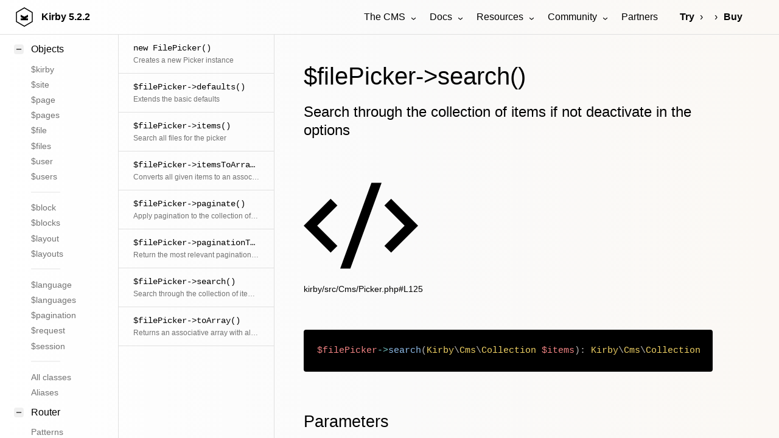

--- FILE ---
content_type: text/html; charset=UTF-8
request_url: https://getkirby.com/docs/reference/objects/cms/file-picker/search
body_size: 55204
content:
<!DOCTYPE html>
<html lang="en">
<head>
	
<meta charset="UTF-8">
<meta name="viewport" content="width=device-width, initial-scale=1.0">


<title>$filePicker->search() | Kirby CMS</title>



<link href="https://assets.getkirby.com/assets/dist/css/index.1769597183.css" rel="stylesheet"><script src="https://assets.getkirby.com/assets/dist/js/index.1769597183.js" type="module"></script>
<link rel="icon" type="image/png" href="https://assets.getkirby.com/assets/images/favicon.1704303350.png">
<link rel="icon" type="image/svg+xml" href="https://assets.getkirby.com/assets/images/favicon.1704303350.svg">
<link rel="mask-icon" href="https://assets.getkirby.com/assets/images/safari-mask-icon.1704303350.svg" color="#000">
<link href="https://getkirby.com/releases.rss" rel="alternate" type="application/rss+xml" title="Kirby Releases" />
<link href="https://getkirby.com/kosmos.rss" rel="alternate" type="application/rss+xml" title="Kirby Kosmos Archive" />
<link rel="manifest" href="https://getkirby.com/app.webmanifest" />

<link href="https://getkirby.com/docs/reference/objects/cms/file-picker/search" rel="canonical">
<script type="application/ld+json">
{
    "@context": "https://schema.org",
    "@graph": [
        {
            "@type": "Organization",
            "name": "Kirby",
            "url": "https://getkirby.com",
            "logo": "https://assets.getkirby.com/assets/images/kirby-signet.1704303350.svg",
            "sameAs": [
                "https://mastodon.social/@getkirby",
                "https://bsky.app/profile/getkirby.com",
                "https://www.linkedin.com/company/getkirby"
            ]
        },
        {
            "@type": "WebSite",
            "url": "https://getkirby.com",
            "potentialAction": [
                {
                    "@type": "SearchAction",
                    "target": "https://getkirby.com/search?q={search_term_string}",
                    "query-input": "required name=search_term_string"
                }
            ]
        }
    ]
}</script><link href="https://getkirby.com/open-search.xml" rel="search" title="Kirby CMS" type="application/opensearchdescription+xml">
<meta name="description" content="Search through the collection of items if not deactivate in the options">

<meta property="og:site_name" content="Kirby CMS">
<meta property="og:url" content="https://getkirby.com/docs/reference/objects/cms/file-picker/search">
<meta property="og:type" content="website">
<meta property="og:title" content="$filePicker->search()">
<meta property="og:description" content="Search through the collection of items if not deactivate in the options">
<meta property="og:image" content="https://getkirby.com/docs/reference/objects/cms/file-picker/search/opengraph.png">
	<link href="https://assets.getkirby.com/assets/dist/css/layouts/reference.1769597183.css" rel="stylesheet"></head>

<div class="hidden">
	<!--
	The Panel uses almost exclusively icons from the RemixIcon
	set (https://remixicon.com) that are included in this file.
	The set is available under the Apache 2.0 license,
	which can be obtained from https://remixicon.com/license.
-->
<svg aria-hidden="true" class="k-icons" xmlns="http://www.w3.org/2000/svg" overflow="hidden">
  <defs>
    <symbol id="icon-accessibility" viewBox="0 0 24 24">
			<path d="M4 12C4 7.58172 7.58172 4 12 4C16.4183 4 20 7.58172 20 12C20 16.4183 16.4183 20 12 20C7.58172 20 4 16.4183 4 12ZM12 2C6.47715 2 2 6.47715 2 12C2 17.5228 6.47715 22 12 22C17.5228 22 22 17.5228 22 12C22 6.47715 17.5228 2 12 2ZM12 8.5C12.8284 8.5 13.5 7.82843 13.5 7C13.5 6.17157 12.8284 5.5 12 5.5C11.1716 5.5 10.5 6.17157 10.5 7C10.5 7.82843 11.1716 8.5 12 8.5ZM12 9.49988C10.4427 9.49988 8.82151 9.14306 7.37106 8.57129L6.62891 10.4285C7.70479 10.8579 8.8573 11.1468 9.99989 11.3301C9.99989 12.2004 10.0849 13.0939 9.68317 13.8974L8.10546 17.0528L9.89432 17.9472L11.4471 14.8416C11.5518 14.6322 11.7658 14.5 11.9999 14.5C12.234 14.5 12.448 14.6323 12.5527 14.8416L14.1055 17.9472L15.8943 17.0528L14.3166 13.8974C13.9149 13.0939 13.9999 12.2004 13.9999 11.3301C15.1409 11.1471 16.2818 10.8534 17.359 10.4332C17.3843 10.4233 16.6291 8.57118 16.6264 8.57225C15.1728 9.13901 13.5595 9.49988 12 9.49988Z"/>
    </symbol>
    <symbol id="icon-account" viewBox="0 0 24 24">
			<path d="M12 2C17.5228 2 22 6.47715 22 12C22 17.5228 17.5228 22 12 22C6.47715 22 2 17.5228 2 12C2 6.47715 6.47715 2 12 2ZM12.1597 16C10.1243 16 8.29182 16.8687 7.01276 18.2556C8.38039 19.3474 10.114 20 12 20C13.9695 20 15.7727 19.2883 17.1666 18.1081C15.8956 16.8074 14.1219 16 12.1597 16ZM12 4C7.58172 4 4 7.58172 4 12C4 13.8106 4.6015 15.4807 5.61557 16.8214C7.25639 15.0841 9.58144 14 12.1597 14C14.6441 14 16.8933 15.0066 18.5218 16.6342C19.4526 15.3267 20 13.7273 20 12C20 7.58172 16.4183 4 12 4ZM12 5C14.2091 5 16 6.79086 16 9C16 11.2091 14.2091 13 12 13C9.79086 13 8 11.2091 8 9C8 6.79086 9.79086 5 12 5ZM12 7C10.8954 7 10 7.89543 10 9C10 10.1046 10.8954 11 12 11C13.1046 11 14 10.1046 14 9C14 7.89543 13.1046 7 12 7Z"/>
    </symbol>
    <symbol id="icon-add" viewBox="0 0 24 24">
			<path d="M11 11V7H13V11H17V13H13V17H11V13H7V11H11ZM12 22C6.47715 22 2 17.5228 2 12C2 6.47715 6.47715 2 12 2C17.5228 2 22 6.47715 22 12C22 17.5228 17.5228 22 12 22ZM12 20C16.4183 20 20 16.4183 20 12C20 7.58172 16.4183 4 12 4C7.58172 4 4 7.58172 4 12C4 16.4183 7.58172 20 12 20Z"/>
    </symbol>
    <symbol id="icon-ai" viewBox="0 0 24 24">
			<path d="M20.4668 8.69379L20.7134 8.12811C21.1529 7.11947 21.9445 6.31641 22.9323 5.87708L23.6919 5.53922C24.1027 5.35653 24.1027 4.75881 23.6919 4.57612L22.9748 4.25714C21.9616 3.80651 21.1558 2.97373 20.7238 1.93083L20.4706 1.31953C20.2942 0.893489 19.7058 0.893489 19.5293 1.31953L19.2761 1.93083C18.8442 2.97373 18.0384 3.80651 17.0252 4.25714L16.308 4.57612C15.8973 4.75881 15.8973 5.35653 16.308 5.53922L17.0677 5.87708C18.0555 6.31641 18.8471 7.11947 19.2866 8.12811L19.5331 8.69379C19.7136 9.10792 20.2864 9.10792 20.4668 8.69379ZM5.79993 16H7.95399L8.55399 14.5H11.4459L12.0459 16H14.1999L10.9999 8H8.99993L5.79993 16ZM9.99993 10.8852L10.6459 12.5H9.35399L9.99993 10.8852ZM15 16V8H17V16H15ZM3 3C2.44772 3 2 3.44772 2 4V20C2 20.5523 2.44772 21 3 21H21C21.5523 21 22 20.5523 22 20V11H20V19H4V5H14V3H3Z"/>
    </symbol>
    <symbol id="icon-alert" viewBox="0 0 24 24">
			<path d="M12.865 3.00017L22.3912 19.5002C22.6674 19.9785 22.5035 20.5901 22.0252 20.8662C21.8732 20.954 21.7008 21.0002 21.5252 21.0002H2.47266C1.92037 21.0002 1.47266 20.5525 1.47266 20.0002C1.47266 19.8246 1.51886 19.6522 1.60663 19.5002L11.1329 3.00017C11.4091 2.52187 12.0206 2.358 12.4989 2.63414C12.651 2.72191 12.7772 2.84815 12.865 3.00017ZM4.20471 19.0002H19.7932L11.9989 5.50017L4.20471 19.0002ZM10.9989 16.0002H12.9989V18.0002H10.9989V16.0002ZM10.9989 9.00017H12.9989V14.0002H10.9989V9.00017Z" />
    </symbol>
    <symbol id="icon-anchor" viewBox="0 0 24 24">
			<path d="M13 9.87398V19.928C16.6187 19.4745 19.4869 16.5923 19.9381 12.9558H17L20.7042 7C21.529 8.46132 22 10.1508 22 11.9509C22 17.5009 17.5228 22 12 22C6.47715 22 2 17.5009 2 11.9509C2 10.1508 2.47097 8.46132 3.29582 7L7 12.9558H4.06189C4.51314 16.5923 7.38128 19.4745 11 19.928V9.87398C9.27477 9.42994 8 7.86384 8 6C8 3.79086 9.79086 2 12 2C14.2091 2 16 3.79086 16 6C16 7.86384 14.7252 9.42994 13 9.87398ZM12 8C13.1046 8 14 7.10457 14 6C14 4.89543 13.1046 4 12 4C10.8954 4 10 4.89543 10 6C10 7.10457 10.8954 8 12 8Z"/>
    </symbol>
    <symbol id="icon-angle-down" viewBox="0 0 24 24">
			<path d="M11.9997 13.1714L16.9495 8.22168L18.3637 9.63589L11.9997 15.9999L5.63574 9.63589L7.04996 8.22168L11.9997 13.1714Z" />
    </symbol>
		 <symbol id="icon-angle-dropdown" viewBox="0 0 24 24">
			<path d="M12 15.0006L7.75732 10.758L9.17154 9.34375L12 12.1722L14.8284 9.34375L16.2426 10.758L12 15.0006Z" />
    </symbol>
    <symbol id="icon-angle-left" viewBox="0 0 24 24">
			<path d="M10.8284 12.0007L15.7782 16.9504L14.364 18.3646L8 12.0007L14.364 5.63672L15.7782 7.05093L10.8284 12.0007Z" />
    </symbol>
    <symbol id="icon-angle-right" viewBox="0 0 24 24">
			<path d="M13.1714 12.0007L8.22168 7.05093L9.63589 5.63672L15.9999 12.0007L9.63589 18.3646L8.22168 16.9504L13.1714 12.0007Z" />
    </symbol>
    <symbol id="icon-angle-up" viewBox="0 0 24 24">
			<path d="M11.9997 10.8284L7.04996 15.7782L5.63574 14.364L11.9997 8L18.3637 14.364L16.9495 15.7782L11.9997 10.8284Z"/>
    </symbol>
    <symbol id="icon-archive" viewBox="0 0 24 24">
    	<path d="M20 3L22 7V20C22 20.5523 21.5523 21 21 21H3C2.44772 21 2 20.5523 2 20V7.00353L4 3H20ZM20 9H4V19H20V9ZM13 10V14H16L12 18L8 14H11V10H13ZM18.7639 5H5.23656L4.23744 7H19.7639L18.7639 5Z"/>
    </symbol>
    <symbol id="icon-asterisk" viewBox="0 0 24 24">
			<path d="M12.9998 3L12.9996 10.267L19.294 6.63397L20.294 8.36602L14.0006 11.999L20.294 15.634L19.294 17.366L12.9996 13.732L12.9998 21H10.9998L10.9996 13.732L4.70557 17.366L3.70557 15.634L9.99857 12L3.70557 8.36602L4.70557 6.63397L10.9996 10.267L10.9998 3H12.9998Z" />
    </symbol>
    <symbol id="icon-attachment" viewBox="0 0 24 24">
			<path d="M14 13.5V8C14 5.79086 12.2091 4 10 4C7.79086 4 6 5.79086 6 8V13.5C6 17.0899 8.91015 20 12.5 20C16.0899 20 19 17.0899 19 13.5V4H21V13.5C21 18.1944 17.1944 22 12.5 22C7.80558 22 4 18.1944 4 13.5V8C4 4.68629 6.68629 2 10 2C13.3137 2 16 4.68629 16 8V13.5C16 15.433 14.433 17 12.5 17C10.567 17 9 15.433 9 13.5V8H11V13.5C11 14.3284 11.6716 15 12.5 15C13.3284 15 14 14.3284 14 13.5Z"/>
    </symbol>
    <symbol id="icon-audio" viewBox="0 0 24 24">
      <path d="M20 3V17C20 19.2091 18.2091 21 16 21C13.7909 21 12 19.2091 12 17C12 14.7909 13.7909 13 16 13C16.7286 13 17.4117 13.1948 18 13.5351V5H9V17C9 19.2091 7.20914 21 5 21C2.79086 21 1 19.2091 1 17C1 14.7909 2.79086 13 5 13C5.72857 13 6.41165 13.1948 7 13.5351V3H20ZM5 19C6.10457 19 7 18.1046 7 17C7 15.8954 6.10457 15 5 15C3.89543 15 3 15.8954 3 17C3 18.1046 3.89543 19 5 19ZM16 19C17.1046 19 18 18.1046 18 17C18 15.8954 17.1046 15 16 15C14.8954 15 14 15.8954 14 17C14 18.1046 14.8954 19 16 19Z"/>
    </symbol>
    <symbol id="icon-badge" viewBox="0 0 24 24">
      <path d="M17 15.2454V22.1169C17 22.393 16.7761 22.617 16.5 22.617C16.4094 22.617 16.3205 22.5923 16.2428 22.5457L12 20L7.75725 22.5457C7.52046 22.6877 7.21333 22.6109 7.07125 22.3742C7.02463 22.2964 7 22.2075 7 22.1169V15.2454C5.17107 13.7793 4 11.5264 4 9C4 4.58172 7.58172 1 12 1C16.4183 1 20 4.58172 20 9C20 11.5264 18.8289 13.7793 17 15.2454ZM9 16.4185V19.4676L12 17.6676L15 19.4676V16.4185C14.0736 16.7935 13.0609 17 12 17C10.9391 17 9.92643 16.7935 9 16.4185ZM12 15C15.3137 15 18 12.3137 18 9C18 5.68629 15.3137 3 12 3C8.68629 3 6 5.68629 6 9C6 12.3137 8.68629 15 12 15Z"/>
    </symbol>
    <symbol id="icon-bars" viewBox="0 0 24 24">
			<path d="M3 4H21V6H3V4ZM3 11H21V13H3V11ZM3 18H21V20H3V18Z"/>
    </symbol>
    <symbol id="icon-bell" viewBox="0 0 24 24">
      <path d="M20 17H22V19H2V17H4V10C4 5.58172 7.58172 2 12 2C16.4183 2 20 5.58172 20 10V17ZM18 17V10C18 6.68629 15.3137 4 12 4C8.68629 4 6 6.68629 6 10V17H18ZM9 21H15V23H9V21Z"/>
    </symbol>
    <symbol id="icon-blank" viewBox="0 0 24 24" />
		<symbol id="icon-bluesky" viewBox="0 0 24 24">
			<path d="M4.90727 3.43929C5.61594 3.56009 6.44016 3.94139 7.48302 4.68685C9.27977 5.97119 10.7687 7.73907 12 9.56361C13.2313 7.73907 14.7202 5.97119 16.517 4.68685C17.5598 3.94139 18.3841 3.56009 19.0927 3.43929C19.8605 3.3084 20.3825 3.50358 20.7082 3.63931C21.7166 4.05956 22 5.22508 22 6.21461C22 6.41649 21.9144 7.5166 21.8148 8.57508C21.7634 9.12088 21.7057 9.68306 21.6486 10.1515C21.5963 10.5804 21.5337 11.0321 21.4587 11.2849C21.1161 12.4395 20.3965 13.2618 19.508 13.8021C20.4453 14.5092 20.7854 15.6583 20.4359 16.7856C19.8393 18.71 17.6991 21.1833 15.6005 21.4037C13.8281 21.5898 12.6662 20.0794 12 18.6449C11.3338 20.0794 10.1719 21.5898 8.39954 21.4037C6.30095 21.1833 4.1607 18.71 3.56408 16.7856C3.21457 15.6583 3.55466 14.5092 4.49197 13.8021C3.60345 13.2618 2.88394 12.4395 2.54132 11.2849C2.46631 11.0321 2.40367 10.5804 2.35139 10.1515C2.29429 9.68306 2.23658 9.12088 2.18521 8.57508C2.08559 7.5166 2 6.41649 2 6.21461C2 5.22508 2.28343 4.05956 3.29182 3.63931C3.61753 3.50358 4.13949 3.3084 4.90727 3.43929ZM4.04911 6.91709C4.11331 7.73486 4.22889 9.02507 4.33669 9.90947C4.36927 10.1767 4.39214 10.4536 4.45863 10.7156C4.85637 12.056 6.38779 12.7978 8.14506 12.603C8.68686 12.5429 9.17695 12.9278 9.24697 13.4684C9.31698 14.009 8.94113 14.5061 8.40191 14.586C7.64608 14.6981 5.08656 14.9425 5.47438 16.1934C5.8312 17.3443 7.32212 19.2796 8.60842 19.4146C9.53606 19.5121 10.1084 18.0211 10.3741 17.3697C10.6489 16.6958 10.8622 15.9903 11.0417 15.3885C11.1681 14.9648 11.5578 14.6744 12 14.6744C12.4422 14.6744 12.8319 14.9648 12.9583 15.3885C13.1378 15.9903 13.3511 16.6958 13.6259 17.3697C13.8916 18.0211 14.4639 19.5121 15.3916 19.4146C16.6779 19.2796 18.1688 17.3443 18.5256 16.1934C18.9134 14.9425 16.3539 14.6981 15.5981 14.586C15.0589 14.5061 14.683 14.009 14.753 13.4684C14.8231 12.9278 15.3131 12.5429 15.8549 12.603C17.6122 12.7978 19.1436 12.0563 19.5413 10.7159C19.61 10.45 19.63 10.18 19.6633 9.90948C19.7711 9.02507 19.8867 7.73486 19.9509 6.91709C19.9876 6.44922 20.1985 5.27964 19.4288 5.41084C19.1429 5.45959 18.6059 5.65205 17.68 6.31391C15.7374 7.70252 13.9749 9.82666 12.891 11.954C12.7203 12.289 12.376 12.5 12 12.5C11.624 12.5 11.2797 12.289 11.109 11.954C10.0251 9.82666 8.26258 7.70252 6.31998 6.31391C5.39406 5.65205 4.85713 5.45959 4.57117 5.41084C3.7874 5.27724 4.01205 6.44504 4.04911 6.91709Z" />
    </symbol>
    <symbol id="icon-bold" viewBox="0 0 24 24">
			<path d="M8 11H12.5C13.8807 11 15 9.88071 15 8.5C15 7.11929 13.8807 6 12.5 6H8V11ZM18 15.5C18 17.9853 15.9853 20 13.5 20H6V4H12.5C14.9853 4 17 6.01472 17 8.5C17 9.70431 16.5269 10.7981 15.7564 11.6058C17.0979 12.3847 18 13.837 18 15.5ZM8 13V18H13.5C14.8807 18 16 16.8807 16 15.5C16 14.1193 14.8807 13 13.5 13H8Z"/>
    </symbol>
    <symbol id="icon-bolt" viewBox="0 0 24 24">
			<path d="M13 9H21L11 24V15H4L13 0V9ZM11 11V7.22063L7.53238 13H13V17.3944L17.263 11H11Z"/>
    </symbol>
    <symbol id="icon-book" viewBox="0 0 24 24">
      <path d="M13 21V23H11V21H3C2.44772 21 2 20.5523 2 20V4C2 3.44772 2.44772 3 3 3H9C10.1947 3 11.2671 3.52375 12 4.35418C12.7329 3.52375 13.8053 3 15 3H21C21.5523 3 22 3.44772 22 4V20C22 20.5523 21.5523 21 21 21H13ZM20 19V5H15C13.8954 5 13 5.89543 13 7V19H20ZM11 19V7C11 5.89543 10.1046 5 9 5H4V19H11Z"/>
    </symbol>
    <symbol id="icon-bookmark" viewBox="0 0 24 24">
      <path d="M5 2H19C19.5523 2 20 2.44772 20 3V22.1433C20 22.4194 19.7761 22.6434 19.5 22.6434C19.4061 22.6434 19.314 22.6168 19.2344 22.5669L12 18.0313L4.76559 22.5669C4.53163 22.7136 4.22306 22.6429 4.07637 22.4089C4.02647 22.3293 4 22.2373 4 22.1433V3C4 2.44772 4.44772 2 5 2ZM18 4H6V19.4324L12 15.6707L18 19.4324V4Z"/>
    </symbol>
    <symbol id="icon-box" viewBox="0 0 24 24">
			<path d="M12 1L21.5 6.5V17.5L12 23L2.5 17.5V6.5L12 1ZM5.49388 7.0777L12.0001 10.8444L18.5062 7.07774L12 3.311L5.49388 7.0777ZM4.5 8.81329V16.3469L11.0001 20.1101V12.5765L4.5 8.81329ZM13.0001 20.11L19.5 16.3469V8.81337L13.0001 12.5765V20.11Z"/>
    </symbol>
    <symbol id="icon-bug" viewBox="0 0 24 24">
      <path d="M13 19.9C15.2822 19.4367 17 17.419 17 15V12C17 11.299 16.8564 10.6219 16.5846 10H7.41538C7.14358 10.6219 7 11.299 7 12V15C7 17.419 8.71776 19.4367 11 19.9V14H13V19.9ZM5.5358 17.6907C5.19061 16.8623 5 15.9534 5 15H2V13H5V12C5 11.3573 5.08661 10.7348 5.2488 10.1436L3.0359 8.86602L4.0359 7.13397L6.05636 8.30049C6.11995 8.19854 6.18609 8.09835 6.25469 8H17.7453C17.8139 8.09835 17.88 8.19854 17.9436 8.30049L19.9641 7.13397L20.9641 8.86602L18.7512 10.1436C18.9134 10.7348 19 11.3573 19 12V13H22V15H19C19 15.9534 18.8094 16.8623 18.4642 17.6907L20.9641 19.134L19.9641 20.866L17.4383 19.4077C16.1549 20.9893 14.1955 22 12 22C9.80453 22 7.84512 20.9893 6.56171 19.4077L4.0359 20.866L3.0359 19.134L5.5358 17.6907ZM8 6C8 3.79086 9.79086 2 12 2C14.2091 2 16 3.79086 16 6H8Z"/>
    </symbol>
    <symbol id="icon-brush" viewBox="0 0 24 24">
      <path d="M16.5357 15.9466L18.657 13.8253L15.475 10.6433L19.0106 7.1078L16.8892 4.98648L13.3537 8.52201L10.1717 5.34003L8.05041 7.46135L16.5357 15.9466ZM15.1215 17.3608L6.6362 8.87557L3.80777 11.704L12.293 20.1893L15.1215 17.3608ZM13.3537 5.69359L16.1821 2.86516C16.5727 2.47463 17.2058 2.47463 17.5963 2.86516L21.1319 6.40069C21.5224 6.79122 21.5224 7.42438 21.1319 7.81491L18.3035 10.6433L20.7783 13.1182C21.1689 13.5087 21.1689 14.1419 20.7783 14.5324L13.0002 22.3106C12.6096 22.7011 11.9765 22.7011 11.5859 22.3106L1.68645 12.4111C1.29592 12.0206 1.29592 11.3874 1.68645 10.9969L9.46462 3.21871C9.85515 2.82819 10.4883 2.82819 10.8788 3.21871L13.3537 5.69359Z"/>
    </symbol>
    <symbol id="icon-calendar" viewBox="0 0 24 24">
     <path d="M9 1V3H15V1H17V3H21C21.5523 3 22 3.44772 22 4V20C22 20.5523 21.5523 21 21 21H3C2.44772 21 2 20.5523 2 20V4C2 3.44772 2.44772 3 3 3H7V1H9ZM20 11H4V19H20V11ZM8 13V15H6V13H8ZM13 13V15H11V13H13ZM18 13V15H16V13H18ZM7 5H4V9H20V5H17V7H15V5H9V7H7V5Z"/>
    </symbol>
    <symbol id="icon-cancel" viewBox="0 0 24 24">
			<path d="M12 22C6.47715 22 2 17.5228 2 12C2 6.47715 6.47715 2 12 2C17.5228 2 22 6.47715 22 12C22 17.5228 17.5228 22 12 22ZM12 20C16.4183 20 20 16.4183 20 12C20 7.58172 16.4183 4 12 4C7.58172 4 4 7.58172 4 12C4 16.4183 7.58172 20 12 20ZM12 10.5858L14.8284 7.75736L16.2426 9.17157L13.4142 12L16.2426 14.8284L14.8284 16.2426L12 13.4142L9.17157 16.2426L7.75736 14.8284L10.5858 12L7.75736 9.17157L9.17157 7.75736L12 10.5858Z"/>
    </symbol>
    <symbol id="icon-cancel-small" viewBox="0 0 24 24">
			<path d="M11.9997 10.5865L16.9495 5.63672L18.3637 7.05093L13.4139 12.0007L18.3637 16.9504L16.9495 18.3646L11.9997 13.4149L7.04996 18.3646L5.63574 16.9504L10.5855 12.0007L5.63574 7.05093L7.04996 5.63672L11.9997 10.5865Z"/>
    </symbol>
    <symbol id="icon-car" viewBox="0 0 24 24">
      <path d="M19 20H5V21C5 21.5523 4.55228 22 4 22H3C2.44772 22 2 21.5523 2 21V11L4.4805 5.21216C4.79566 4.47679 5.51874 4 6.31879 4H17.6812C18.4813 4 19.2043 4.47679 19.5195 5.21216L22 11V21C22 21.5523 21.5523 22 21 22H20C19.4477 22 19 21.5523 19 21V20ZM20 13H4V18H20V13ZM4.17594 11H19.8241L17.6812 6H6.31879L4.17594 11ZM6.5 17C5.67157 17 5 16.3284 5 15.5C5 14.6716 5.67157 14 6.5 14C7.32843 14 8 14.6716 8 15.5C8 16.3284 7.32843 17 6.5 17ZM17.5 17C16.6716 17 16 16.3284 16 15.5C16 14.6716 16.6716 14 17.5 14C18.3284 14 19 14.6716 19 15.5C19 16.3284 18.3284 17 17.5 17Z"/>
    </symbol>
    <symbol id="icon-cart" viewBox="0 0 24 24">
      <path d="M4.00488 16V4H2.00488V2H5.00488C5.55717 2 6.00488 2.44772 6.00488 3V15H18.4433L20.4433 7H8.00488V5H21.7241C22.2764 5 22.7241 5.44772 22.7241 6C22.7241 6.08176 22.7141 6.16322 22.6942 6.24254L20.1942 16.2425C20.083 16.6877 19.683 17 19.2241 17H5.00488C4.4526 17 4.00488 16.5523 4.00488 16ZM6.00488 23C4.90031 23 4.00488 22.1046 4.00488 21C4.00488 19.8954 4.90031 19 6.00488 19C7.10945 19 8.00488 19.8954 8.00488 21C8.00488 22.1046 7.10945 23 6.00488 23ZM18.0049 23C16.9003 23 16.0049 22.1046 16.0049 21C16.0049 19.8954 16.9003 19 18.0049 19C19.1095 19 20.0049 19.8954 20.0049 21C20.0049 22.1046 19.1095 23 18.0049 23Z"/>
    </symbol>
    <symbol id="icon-chart" viewBox="0 0 24 24">
      <path d="M2 9H4V21H2V9ZM8 3H10V21H8V3ZM14 12H16V21H14V12ZM20 6H22V21H20V6Z" />
    </symbol>
    <symbol id="icon-chat" viewBox="0 0 24 24">
      <path d="M5.45455 15L1 18.5V3C1 2.44772 1.44772 2 2 2H17C17.5523 2 18 2.44772 18 3V15H5.45455ZM4.76282 13H16V4H3V14.3851L4.76282 13ZM8 17H18.2372L20 18.3851V8H21C21.5523 8 22 8.44772 22 9V22.5L17.5455 19H9C8.44772 19 8 18.5523 8 18V17Z"/>
    </symbol>
    <symbol id="icon-check" viewBox="0 0 24 24">
			<path d="M12 22C6.47715 22 2 17.5228 2 12C2 6.47715 6.47715 2 12 2C17.5228 2 22 6.47715 22 12C22 17.5228 17.5228 22 12 22ZM12 20C16.4183 20 20 16.4183 20 12C20 7.58172 16.4183 4 12 4C7.58172 4 4 7.58172 4 12C4 16.4183 7.58172 20 12 20ZM11.0026 16L6.75999 11.7574L8.17421 10.3431L11.0026 13.1716L16.6595 7.51472L18.0737 8.92893L11.0026 16Z" />
    </symbol>
    <symbol id="icon-checklist" viewBox="0 0 24 24">
			<path d="M8.00008 6V9H5.00008V6H8.00008ZM3.00008 4V11H10.0001V4H3.00008ZM13.0001 4H21.0001V6H13.0001V4ZM13.0001 11H21.0001V13H13.0001V11ZM13.0001 18H21.0001V20H13.0001V18ZM10.7072 16.2071L9.29297 14.7929L6.00008 18.0858L4.20718 16.2929L2.79297 17.7071L6.00008 20.9142L10.7072 16.2071Z"/>
    </symbol>
		<symbol id="icon-circle" viewBox="0 0 24 24">
      <path d="M12 22C6.47715 22 2 17.5228 2 12C2 6.47715 6.47715 2 12 2C17.5228 2 22 6.47715 22 12C22 17.5228 17.5228 22 12 22ZM12 20C16.4183 20 20 16.4183 20 12C20 7.58172 16.4183 4 12 4C7.58172 4 4 7.58172 4 12C4 16.4183 7.58172 20 12 20Z"/>
    </symbol>
    <symbol id="icon-circle-filled" viewBox="0 0 24 24">
      <path d="M12 22C17.5228 22 22 17.5228 22 12C22 6.47715 17.5228 2 12 2C6.47715 2 2 6.47715 2 12C2 17.5228 6.47715 22 12 22Z"/>
    </symbol>
    <symbol id="icon-circle-half" viewBox="0 0 24 24">
      <path d="M12 21.9966C6.47715 21.9966 2 17.5194 2 11.9966C2 6.47373 6.47715 1.99658 12 1.99658C17.5228 1.99658 22 6.47373 22 11.9966C22 17.5194 17.5228 21.9966 12 21.9966ZM12 19.9966V3.99658C7.58172 3.99658 4 7.5783 4 11.9966C4 16.4149 7.58172 19.9966 12 19.9966Z"/>
    </symbol>
    <symbol id="icon-circle-nested" viewBox="0 0 24 24">
      <path d="M12 20C16.4183 20 20 16.4183 20 12C20 7.58172 16.4183 4 12 4C7.58172 4 4 7.58172 4 12C4 16.4183 7.58172 20 12 20ZM12 22C6.47715 22 2 17.5228 2 12C2 6.47715 6.47715 2 12 2C17.5228 2 22 6.47715 22 12C22 17.5228 17.5228 22 12 22ZM12 14C13.1046 14 14 13.1046 14 12C14 10.8954 13.1046 10 12 10C10.8954 10 10 10.8954 10 12C10 13.1046 10.8954 14 12 14ZM12 16C9.79086 16 8 14.2091 8 12C8 9.79086 9.79086 8 12 8C14.2091 8 16 9.79086 16 12C16 14.2091 14.2091 16 12 16Z"/>
    </symbol>
		<symbol id="icon-clear" viewBox="0 0 24 24">
			<path d="M8.58564 8.85461L3.63589 13.8044L8.83021 18.9987L9.99985 18.998V18.9967H11.1714L14.9496 15.2186L8.58564 8.85461ZM9.99985 7.44039L16.3638 13.8044L19.1922 10.9759L12.8283 4.61197L9.99985 7.44039ZM13.9999 18.9967H20.9999V20.9967H11.9999L8.00229 20.9992L1.51457 14.5115C1.12405 14.1209 1.12405 13.4878 1.51457 13.0972L12.1212 2.49065C12.5117 2.10012 13.1449 2.10012 13.5354 2.49065L21.3136 10.2688C21.7041 10.6593 21.7041 11.2925 21.3136 11.683L13.9999 18.9967Z"/>
    </symbol>
    <symbol id="icon-clock" viewBox="0 0 24 24">
      <path d="M12 22C6.47715 22 2 17.5228 2 12C2 6.47715 6.47715 2 12 2C17.5228 2 22 6.47715 22 12C22 17.5228 17.5228 22 12 22ZM12 20C16.4183 20 20 16.4183 20 12C20 7.58172 16.4183 4 12 4C7.58172 4 4 7.58172 4 12C4 16.4183 7.58172 20 12 20ZM13 12H17V14H11V7H13V12Z"/>
    </symbol>
    <symbol id="icon-cloud" viewBox="0 0 24 24">
			<path d="M12 2C15.866 2 19 5.13401 19 9C19 9.11351 18.9973 9.22639 18.992 9.33857C21.3265 10.16 23 12.3846 23 15C23 18.3137 20.3137 21 17 21H7C3.68629 21 1 18.3137 1 15C1 12.3846 2.67346 10.16 5.00804 9.33857C5.0027 9.22639 5 9.11351 5 9C5 5.13401 8.13401 2 12 2ZM12 4C9.23858 4 7 6.23858 7 9C7 9.08147 7.00193 9.16263 7.00578 9.24344L7.07662 10.7309L5.67183 11.2252C4.0844 11.7837 3 13.2889 3 15C3 17.2091 4.79086 19 7 19H17C19.2091 19 21 17.2091 21 15C21 12.79 19.21 11 17 11C15.233 11 13.7337 12.1457 13.2042 13.7347L11.3064 13.1021C12.1005 10.7185 14.35 9 17 9C17 6.23858 14.7614 4 12 4Z"/>
    </symbol>
    <symbol id="icon-code" viewBox="0 0 24 24">
			<path d="M24 12L18.3431 17.6569L16.9289 16.2426L21.1716 12L16.9289 7.75736L18.3431 6.34315L24 12ZM2.82843 12L7.07107 16.2426L5.65685 17.6569L0 12L5.65685 6.34315L7.07107 7.75736L2.82843 12ZM9.78845 21H7.66009L14.2116 3H16.3399L9.78845 21Z"/>
    </symbol>
    <symbol id="icon-cog" viewBox="0 0 24 24">
			<path d="M2.21329 14.0601C1.92026 12.6755 1.93213 11.2743 2.21413 9.94038C3.32405 10.0711 4.29284 9.7035 4.60963 8.93871C4.92641 8.17392 4.50129 7.22896 3.62405 6.53655C4.36788 5.3939 5.35029 4.39471 6.53651 3.62289C7.22898 4.50059 8.17422 4.92601 8.9392 4.60914C9.70418 4.29227 10.0717 3.32308 9.94077 2.21281C11.3253 1.91977 12.7265 1.93164 14.0605 2.21364C13.9298 3.32356 14.2973 4.29235 15.0621 4.60914C15.8269 4.92593 16.7719 4.5008 17.4643 3.62356C18.6069 4.36739 19.6061 5.3498 20.3779 6.53602C19.5002 7.22849 19.0748 8.17373 19.3917 8.93871C19.7086 9.70369 20.6778 10.0713 21.788 9.94028C22.0811 11.3248 22.0692 12.726 21.7872 14.06C20.6773 13.9293 19.7085 14.2969 19.3917 15.0616C19.0749 15.8264 19.5 16.7714 20.3773 17.4638C19.6335 18.6064 18.651 19.6056 17.4648 20.3775C16.7724 19.4998 15.8271 19.0743 15.0621 19.3912C14.2971 19.7081 13.9296 20.6773 14.0606 21.7875C12.676 22.0806 11.2748 22.0687 9.94087 21.7867C10.0716 20.6768 9.70399 19.708 8.9392 19.3912C8.17441 19.0744 7.22945 19.4995 6.53703 20.3768C5.39439 19.633 4.3952 18.6506 3.62338 17.4643C4.50108 16.7719 4.92649 15.8266 4.60963 15.0616C4.29276 14.2967 3.32356 13.9291 2.21329 14.0601ZM4.00073 12.2104C5.10054 12.5148 6.00815 13.2117 6.45739 14.2963C6.90662 15.3808 6.75764 16.5154 6.19519 17.5083C6.29175 17.61 6.39096 17.7092 6.4927 17.8056C7.48558 17.2432 8.6201 17.0943 9.70456 17.5435C10.789 17.9927 11.4859 18.9002 11.7904 19.9999C11.9305 20.0037 12.0707 20.0038 12.2109 20.0001C12.5153 18.9003 13.2122 17.9927 14.2968 17.5435C15.3813 17.0942 16.5159 17.2432 17.5088 17.8057C17.6105 17.7091 17.7096 17.6099 17.806 17.5081C17.2437 16.5153 17.0947 15.3807 17.5439 14.2963C17.9931 13.2118 18.9007 12.5149 20.0004 12.2105C20.0042 12.0704 20.0043 11.9301 20.0006 11.7899C18.9008 11.4856 17.9932 10.7886 17.5439 9.70407C17.0947 8.61953 17.2437 7.48494 17.8061 6.49204C17.7096 6.39031 17.6104 6.2912 17.5086 6.19479C16.5158 6.75717 15.3812 6.9061 14.2968 6.4569C13.2123 6.0077 12.5154 5.10016 12.211 4.00044C12.0709 3.99666 11.9306 3.99659 11.7904 4.00024C11.486 5.10005 10.7891 6.00767 9.70456 6.4569C8.62002 6.90613 7.48543 6.75715 6.49252 6.1947C6.39079 6.29126 6.29169 6.39047 6.19528 6.49222C6.75766 7.48509 6.90659 8.61961 6.45739 9.70407C6.00819 10.7885 5.10065 11.4855 4.00092 11.7899C3.99715 11.93 3.99708 12.0702 4.00073 12.2104ZM12.0007 15.0002C10.3438 15.0002 9.00066 13.657 9.00066 12.0002C9.00066 10.3433 10.3438 9.00018 12.0007 9.00018C13.6575 9.00018 15.0007 10.3433 15.0007 12.0002C15.0007 13.657 13.6575 15.0002 12.0007 15.0002ZM12.0007 13.0002C12.5529 13.0002 13.0007 12.5525 13.0007 12.0002C13.0007 11.4479 12.5529 11.0002 12.0007 11.0002C11.4484 11.0002 11.0007 11.4479 11.0007 12.0002C11.0007 12.5525 11.4484 13.0002 12.0007 13.0002Z"/>
    </symbol>
    <symbol id="icon-collapse" viewBox="0 0 24 24">
      <path d="M15 4.00008H13V11.0001H20V9.00008H16.4142L20.7071 4.70718L19.2929 3.29297L15 7.58586V4.00008ZM4.00008 15H7.58586L3.29297 19.2929L4.70718 20.7071L9.00008 16.4142V20H11.0001V13H4.00008V15Z" />
    </symbol>
    <symbol id="icon-collapse-horizontal" viewBox="0 0 24 24">
			<path d="M13.5 12 18.4497 7.05029 19.864 8.46451 17.3284 11H23V13H17.3284L19.8615 15.5331 18.4473 16.9473 13.5 12ZM1 13H6.67084L4.13584 15.535 5.55005 16.9493 10.5 11.9996 5.55025 7.0498 4.13604 8.46402 6.67206 11H1V13Z" />
    </symbol>
    <symbol id="icon-copy" viewBox="0 0 24 24">
			<path d="M6.9998 6V3C6.9998 2.44772 7.44752 2 7.9998 2H19.9998C20.5521 2 20.9998 2.44772 20.9998 3V17C20.9998 17.5523 20.5521 18 19.9998 18H16.9998V20.9991C16.9998 21.5519 16.5499 22 15.993 22H4.00666C3.45059 22 3 21.5554 3 20.9991L3.0026 7.00087C3.0027 6.44811 3.45264 6 4.00942 6H6.9998ZM5.00242 8L5.00019 20H14.9998V8H5.00242ZM8.9998 6H16.9998V16H18.9998V4H8.9998V6Z" />
    </symbol>
    <symbol id="icon-credit-card" viewBox="0 0 24 24">
      <path d="M3.00488 3H21.0049C21.5572 3 22.0049 3.44772 22.0049 4V20C22.0049 20.5523 21.5572 21 21.0049 21H3.00488C2.4526 21 2.00488 20.5523 2.00488 20V4C2.00488 3.44772 2.4526 3 3.00488 3ZM20.0049 11H4.00488V19H20.0049V11ZM20.0049 9V5H4.00488V9H20.0049ZM14.0049 15H18.0049V17H14.0049V15Z"/>
    </symbol>
    <symbol id="icon-crop" viewBox="0 0 24 24">
      <path d="M15 17V19H6C5.44772 19 5 18.5523 5 18V7H2V5H5V2H7V17H15ZM17 22V7H9V5H18C18.5523 5 19 5.44772 19 6V17H22V19H19V22H17Z"/>
    </symbol>
    <symbol id="icon-dashboard" viewBox="0 0 24 24">
			<path d="M22 20C22 20.5523 21.5523 21 21 21H3C2.44772 21 2 20.5523 2 20V4C2 3.44772 2.44772 3 3 3H21C21.5523 3 22 3.44772 22 4V20ZM11 15H4V19H11V15ZM20 11H13V19H20V11ZM11 5H4V13H11V5ZM20 5H13V9H20V5Z"/>
		</symbol>
    <symbol id="icon-deselect-all" viewBox="0 0 24 24">
      <path d="M6.99979 7V3C6.99979 2.44772 7.4475 2 7.99979 2H20.9998C21.5521 2 21.9998 2.44772 21.9998 3V16C21.9998 16.5523 21.5521 17 20.9998 17H17V20.9925C17 21.5489 16.551 22 15.9925 22H3.00728C2.45086 22 2 21.5511 2 20.9925L2.00276 8.00748C2.00288 7.45107 2.4518 7 3.01025 7H6.99979ZM8.99979 7H15.9927C16.549 7 17 7.44892 17 8.00748V15H19.9998V4H8.99979V7ZM4.00255 9L4.00021 20H15V9H4.00255Z" />
    </symbol>
    <symbol id="icon-discord" viewBox="0 0 24 24">
      <path d="M8.52062 13.8456C7.48059 13.8456 6.63159 12.9011 6.63159 11.7444 6.63159 10.5876 7.45936 9.64307 8.52062 9.64307 9.57123 9.64307 10.4308 10.5876 10.4096 11.7444 10.4096 12.9011 9.57123 13.8456 8.52062 13.8456ZM15.4941 13.8456C14.454 13.8456 13.604 12.9011 13.604 11.7444 13.604 10.5876 14.4328 9.64307 15.4941 9.64307 16.5447 9.64307 17.4043 10.5876 17.3831 11.7444 17.3831 12.9011 16.5553 13.8456 15.4941 13.8456ZM10.1253 4.32272 9.81655 3.75977 9.18323 3.86532C7.71915 4.10934 6.32658 4.54652 5.02544 5.1458L4.79651 5.25124 4.65507 5.45985C2.0418 9.31417 1.3258 13.1084 1.68032 16.836L1.71897 17.2423 2.04912 17.4822C3.78851 18.7463 5.47417 19.5186 7.12727 20.0254L7.91657 20.2674 9.03013 17.5504C10.9397 18.0224 13.0592 18.0225 14.969 17.5508L16.0757 20.2681 16.8668 20.0254C18.5173 19.5191 20.2137 18.7469 21.9466 17.4809L22.2726 17.2428 22.3131 16.8412C22.7491 12.521 21.616 8.75749 19.3547 5.45628L19.2128 5.2492 18.9846 5.1448C17.6767 4.5466 16.2852 4.10957 14.8309 3.86549L14.2132 3.76182 13.8987 4.30344C13.8112 4.4542 13.7215 4.6244 13.6364 4.79662 12.5441 4.68445 11.456 4.68421 10.3726 4.79627 10.2882 4.62711 10.2025 4.46356 10.1253 4.32272ZM6.71436 16.61C6.91235 16.724 7.11973 16.8356 7.32557 16.9378L6.8764 18.0338C5.75585 17.6256 4.61837 17.0635 3.4476 16.2555 3.22313 13.1175 3.86092 9.95075 6.01196 6.68602 6.90962 6.29099 7.8535 5.98255 8.83606 5.77271 8.89631 5.89807 8.95235 6.02042 8.99839 6.12892L9.27128 6.77213 9.96259 6.67074C11.3152 6.47235 12.6772 6.47209 14.0523 6.671L14.7424 6.77082 15.0147 6.12892C15.0621 6.01719 15.1167 5.89523 15.1743 5.77298 16.1525 5.98301 17.098 6.29188 18.0029 6.68787 19.8781 9.50833 20.8241 12.6541 20.5486 16.255 19.3837 17.0623 18.2422 17.6246 17.1193 18.0333L16.6735 16.9387C16.8799 16.8362 17.0879 16.7243 17.2865 16.61 17.7763 16.3277 18.3039 15.9757 18.6402 15.6395L17.3606 14.36C17.1969 14.5237 16.837 14.7805 16.3831 15.0421 15.9388 15.2981 15.498 15.5049 15.2164 15.598 13.2126 16.2606 10.7883 16.2606 8.78443 15.598 8.50285 15.5049 8.06205 15.2981 7.61772 15.0421 7.16383 14.7805 6.80392 14.5237 6.64017 14.36L5.36065 15.6395C5.6969 15.9757 6.2245 16.3277 6.71436 16.61Z"/>
    </symbol>
    <symbol id="icon-discount" viewBox="0 0 24 24">
      <path d="M17.5049 21.0029C15.5719 21.0029 14.0049 19.4359 14.0049 17.5029C14.0049 15.5699 15.5719 14.0029 17.5049 14.0029C19.4379 14.0029 21.0049 15.5699 21.0049 17.5029C21.0049 19.4359 19.4379 21.0029 17.5049 21.0029ZM17.5049 19.0029C18.3333 19.0029 19.0049 18.3314 19.0049 17.5029C19.0049 16.6745 18.3333 16.0029 17.5049 16.0029C16.6765 16.0029 16.0049 16.6745 16.0049 17.5029C16.0049 18.3314 16.6765 19.0029 17.5049 19.0029ZM6.50488 10.0029C4.57189 10.0029 3.00488 8.43593 3.00488 6.50293C3.00488 4.56993 4.57189 3.00293 6.50488 3.00293C8.43788 3.00293 10.0049 4.56993 10.0049 6.50293C10.0049 8.43593 8.43788 10.0029 6.50488 10.0029ZM6.50488 8.00293C7.33331 8.00293 8.00488 7.33136 8.00488 6.50293C8.00488 5.6745 7.33331 5.00293 6.50488 5.00293C5.67646 5.00293 5.00488 5.6745 5.00488 6.50293C5.00488 7.33136 5.67646 8.00293 6.50488 8.00293ZM19.076 3.51765L20.4902 4.93186L4.93382 20.4882L3.5196 19.074L19.076 3.51765Z"/>
    </symbol>
    <symbol id="icon-display" viewBox="0 0 24 24">
      <path d="M4 16H20V5H4V16ZM13 18V20H17V22H7V20H11V18H2.9918C2.44405 18 2 17.5511 2 16.9925V4.00748C2 3.45107 2.45531 3 2.9918 3H21.0082C21.556 3 22 3.44892 22 4.00748V16.9925C22 17.5489 21.5447 18 21.0082 18H13Z"/>
    </symbol>
    <symbol id="icon-divider" viewBox="0 0 24 24">
			<path d="M22 11L2 11L2 13L22 13V11ZM18 2C19.1046 2 20 2.89543 20 4V7C20 8.10457 19.1046 9 18 9L6 9C4.89543 9 4 8.10457 4 7L4 4C4 2.89543 4.89543 2 6 2L18 2ZM18 20H6V17L18 17V20ZM20 17C20 15.8954 19.1046 15 18 15L6 15C4.89543 15 4 15.8954 4 17L4 20C4 21.1046 4.89543 22 6 22H18C19.1046 22 20 21.1046 20 20V17Z" />
    </symbol>
    <symbol id="icon-document" viewBox="0 0 24 24">
      <path d="M20 22H4C3.44772 22 3 21.5523 3 21V3C3 2.44772 3.44772 2 4 2H20C20.5523 2 21 2.44772 21 3V21C21 21.5523 20.5523 22 20 22ZM19 20V4H5V20H19ZM7 6H11V10H7V6ZM7 12H17V14H7V12ZM7 16H17V18H7V16ZM13 7H17V9H13V7Z"/>
    </symbol>
    <symbol id="icon-dots" viewBox="0 0 24 24">
			<path d="M4.5 10.5C3.675 10.5 3 11.175 3 12C3 12.825 3.675 13.5 4.5 13.5C5.325 13.5 6 12.825 6 12C6 11.175 5.325 10.5 4.5 10.5ZM19.5 10.5C18.675 10.5 18 11.175 18 12C18 12.825 18.675 13.5 19.5 13.5C20.325 13.5 21 12.825 21 12C21 11.175 20.325 10.5 19.5 10.5ZM12 10.5C11.175 10.5 10.5 11.175 10.5 12C10.5 12.825 11.175 13.5 12 13.5C12.825 13.5 13.5 12.825 13.5 12C13.5 11.175 12.825 10.5 12 10.5Z"/>
    </symbol>
    <symbol id="icon-download" viewBox="0 0 24 24">
			<path d="M13 10H18L12 16L6 10H11V3H13V10ZM4 19H20V12H22V20C22 20.5523 21.5523 21 21 21H3C2.44772 21 2 20.5523 2 20V12H4V19Z"/>
    </symbol>
    <symbol id="icon-draft" viewBox="0 0 24 24">
      <path d="M20 2C20.5523 2 21 2.44772 21 3V6.757L19 8.757V4H5V20H19V17.242L21 15.242V21C21 21.5523 20.5523 22 20 22H4C3.44772 22 3 21.5523 3 21V3C3 2.44772 3.44772 2 4 2H20ZM21.7782 8.80761L23.1924 10.2218L15.4142 18L13.9979 17.9979L14 16.5858L21.7782 8.80761ZM13 12V14H8V12H13ZM16 8V10H8V8H16Z"/>
    </symbol>
    <symbol id="icon-edit" viewBox="0 0 24 24">
			<path d="M15.7279 9.57629L14.3137 8.16207L5 17.4758V18.89H6.41421L15.7279 9.57629ZM17.1421 8.16207L18.5563 6.74786L17.1421 5.33365L15.7279 6.74786L17.1421 8.16207ZM7.24264 20.89H3V16.6474L16.435 3.21233C16.8256 2.8218 17.4587 2.8218 17.8492 3.21233L20.6777 6.04075C21.0682 6.43128 21.0682 7.06444 20.6777 7.45497L7.24264 20.89Z" />
    </symbol>
		<symbol id="icon-edit-line" viewBox="0 0 24 24">
			<path d="M6.41421 15.89L16.5563 5.74786L15.1421 4.33365L5 14.4758V15.89H6.41421ZM7.24264 17.89H3V13.6474L14.435 2.21233C14.8256 1.8218 15.4587 1.8218 15.8492 2.21233L18.6777 5.04075C19.0682 5.43128 19.0682 6.06444 18.6777 6.45497L7.24264 17.89ZM3 19.89H21V21.89H3V19.89Z"/>
		</symbol>
    <symbol id="icon-email" viewBox="0 0 24 24">
			<path d="M3 3H21C21.5523 3 22 3.44772 22 4V20C22 20.5523 21.5523 21 21 21H3C2.44772 21 2 20.5523 2 20V4C2 3.44772 2.44772 3 3 3ZM20 7.23792L12.0718 14.338L4 7.21594V19H20V7.23792ZM4.51146 5L12.0619 11.662L19.501 5H4.51146Z"/>
    </symbol>
    <symbol id="icon-expand" viewBox="0 0 24 24">
			<path d="M17.5858 5H14V3H21V10H19V6.41421L14.7071 10.7071L13.2929 9.29289L17.5858 5ZM3 14H5V17.5858L9.29289 13.2929L10.7071 14.7071L6.41421 19H10V21H3V14Z" />
    </symbol>
    <symbol id="icon-expand-horizontal" viewBox="0 0 24 24">
			<path d="M7.44975 7.05029L2.5 12L7.44727 16.9473L8.86148 15.5331L6.32843 13H17.6708L15.1358 15.535L16.55 16.9493L21.5 11.9996L16.5503 7.0498L15.136 8.46402L17.6721 11H6.32843L8.86396 8.46451L7.44975 7.05029Z" />
    </symbol>
    <symbol id="icon-facebook" viewBox="0 0 24 24">
      <path d="M15.4024 21V14.0344H17.7347L18.0838 11.3265H15.4024V9.59765C15.4024 8.81364 15.62 8.27934 16.7443 8.27934L18.1783 8.27867V5.85676C17.9302 5.82382 17.0791 5.75006 16.0888 5.75006C14.0213 5.75006 12.606 7.01198 12.606 9.32952V11.3265H10.2677V14.0344H12.606V21H4C3.44772 21 3 20.5523 3 20V4C3 3.44772 3.44772 3 4 3H20C20.5523 3 21 3.44772 21 4V20C21 20.5523 20.5523 21 20 21H15.4024Z"/>
    </symbol>
    <symbol id="icon-file" viewBox="0 0 24 24">
      <path d="M9 2.00318V2H19.9978C20.5513 2 21 2.45531 21 2.9918V21.0082C21 21.556 20.5551 22 20.0066 22H3.9934C3.44476 22 3 21.5501 3 20.9932V8L9 2.00318ZM5.82918 8H9V4.83086L5.82918 8ZM11 4V9C11 9.55228 10.5523 10 10 10H5V20H19V4H11Z"/>
    </symbol>
    <symbol id="icon-file-audio" viewBox="0 0 24 24">
      <path d="M16 8V10H13V14.5C13 15.8807 11.8807 17 10.5 17C9.11929 17 8 15.8807 8 14.5C8 13.1193 9.11929 12 10.5 12C10.6712 12 10.8384 12.0172 11 12.05V8H15V4H5V20H19V8H16ZM3 2.9918C3 2.44405 3.44749 2 3.9985 2H16L20.9997 7L21 20.9925C21 21.5489 20.5551 22 20.0066 22H3.9934C3.44476 22 3 21.5447 3 21.0082V2.9918Z"/>
    </symbol>
    <symbol id="icon-file-code" viewBox="0 0 24 24">
      <path d="M15 4H5V20H19V8H15V4ZM3 2.9918C3 2.44405 3.44749 2 3.9985 2H16L20.9997 7L21 20.9925C21 21.5489 20.5551 22 20.0066 22H3.9934C3.44476 22 3 21.5447 3 21.0082V2.9918ZM17.6569 12L14.1213 15.5355L12.7071 14.1213L14.8284 12L12.7071 9.87868L14.1213 8.46447L17.6569 12ZM6.34315 12L9.87868 8.46447L11.2929 9.87868L9.17157 12L11.2929 14.1213L9.87868 15.5355L6.34315 12Z"/>
    </symbol>
    <symbol id="icon-file-document" viewBox="0 0 24 24">
      <use href="#icon-document" />
    </symbol>
    <symbol id="icon-file-image" viewBox="0 0 24 24">
      <path d="M15 8V4H5V20H19V8H15ZM3 2.9918C3 2.44405 3.44749 2 3.9985 2H16L20.9997 7L21 20.9925C21 21.5489 20.5551 22 20.0066 22H3.9934C3.44476 22 3 21.5447 3 21.0082V2.9918ZM11 9.5C11 10.3284 10.3284 11 9.5 11C8.67157 11 8 10.3284 8 9.5C8 8.67157 8.67157 8 9.5 8C10.3284 8 11 8.67157 11 9.5ZM17.5 17L13.5 10L8 17H17.5Z"/>
    </symbol>
    <symbol id="icon-file-spreadsheet" viewBox="0 0 24 24">
      <path d="M11 7H13V17H11V7ZM15 11H17V17H15V11ZM7 13H9V17H7V13ZM15 4H5V20H19V8H15V4ZM3 2.9918C3 2.44405 3.44749 2 3.9985 2H16L20.9997 7L21 20.9925C21 21.5489 20.5551 22 20.0066 22H3.9934C3.44476 22 3 21.5447 3 21.0082V2.9918Z"/>
    </symbol>
    <symbol id="icon-file-text" viewBox="0 0 24 24">
      <use href="#icon-markdown" />
    </symbol>
    <symbol id="icon-file-video" viewBox="0 0 24 24">
      <path d="M15 4V8H19V20H5V4H15ZM3.9985 2C3.44749 2 3 2.44405 3 2.9918V21.0082C3 21.5447 3.44476 22 3.9934 22H20.0066C20.5551 22 21 21.5489 21 20.9925L20.9997 7L16 2H3.9985ZM15.0008 11.667L10.1219 8.41435C10.0562 8.37054 9.979 8.34717 9.9 8.34717C9.6791 8.34717 9.5 8.52625 9.5 8.74717V15.2524C9.5 15.3314 9.5234 15.4086 9.5672 15.4743C9.6897 15.6581 9.9381 15.7078 10.1219 15.5852L15.0008 12.3326C15.0447 12.3033 15.0824 12.2656 15.1117 12.2217C15.2343 12.0379 15.1846 11.7895 15.0008 11.667Z"/>
    </symbol>
    <symbol id="icon-file-word" viewBox="0 0 24 24">
      <path d="M16 8V16H14L12 14L10 16H8V8H10V13L12 11L14 13V8H15V4H5V20H19V8H16ZM3 2.9918C3 2.44405 3.44749 2 3.9985 2H16L20.9997 7L21 20.9925C21 21.5489 20.5551 22 20.0066 22H3.9934C3.44476 22 3 21.5447 3 21.0082V2.9918Z"/>
    </symbol>
    <symbol id="icon-file-zip" viewBox="0 0 24 24">
      <path d="M20 22H4C3.44772 22 3 21.5523 3 21V3C3 2.44772 3.44772 2 4 2H20C20.5523 2 21 2.44772 21 3V21C21 21.5523 20.5523 22 20 22ZM19 20V4H5V20H19ZM14 12V17H10V14H12V12H14ZM12 4H14V6H12V4ZM10 6H12V8H10V6ZM12 8H14V10H12V8ZM10 10H12V12H10V10Z"/>
    </symbol>
    <symbol id="icon-filter" viewBox="0 0 24 24">
			<path d="M10 18H14V16H10V18ZM3 6V8H21V6H3ZM6 13H18V11H6V13Z"/>
    </symbol>
    <symbol id="icon-flag" viewBox="0 0 24 24">
    	<path d="M21.1384 3C21.4146 3 21.6385 3.22386 21.6385 3.5C21.6385 3.58701 21.6157 3.67252 21.5725 3.74807L18 10L21.5725 16.2519C21.7095 16.4917 21.6262 16.7971 21.3865 16.9341C21.3109 16.9773 21.2254 17 21.1384 17H4V22H2V3H21.1384ZM18.5536 5H4V15H18.5536L15.6965 10L18.5536 5Z"/>
    </symbol>
    <symbol id="icon-folder" viewBox="0 0 24 24">
      <path d="M12.4142 5H21C21.5523 5 22 5.44772 22 6V20C22 20.5523 21.5523 21 21 21H3C2.44772 21 2 20.5523 2 20V4C2 3.44772 2.44772 3 3 3H10.4142L12.4142 5ZM20 11H4V19H20V11ZM20 9V7H11.5858L9.58579 5H4V9H20Z"/>
    </symbol>
    <symbol id="icon-folder-structure" viewBox="0 0 24 24">
      <path d="M10 2C10.5523 2 11 2.44772 11 3V7C11 7.55228 10.5523 8 10 8H8V10H13V9C13 8.44772 13.4477 8 14 8H20C20.5523 8 21 8.44772 21 9V13C21 13.5523 20.5523 14 20 14H14C13.4477 14 13 13.5523 13 13V12H8V18H13V17C13 16.4477 13.4477 16 14 16H20C20.5523 16 21 16.4477 21 17V21C21 21.5523 20.5523 22 20 22H14C13.4477 22 13 21.5523 13 21V20H7C6.44772 20 6 19.5523 6 19V8H4C3.44772 8 3 7.55228 3 7V3C3 2.44772 3.44772 2 4 2H10ZM19 18H15V20H19V18ZM19 10H15V12H19V10ZM9 4H5V6H9V4Z"/>
    </symbol>
    <symbol id="icon-food" viewBox="0 0 24 24">
      <path d="M21 2V22H19V14H16V7C16 4.23858 18.2386 2 21 2ZM9 13.9V22H7V13.9C4.71776 13.4367 3 11.419 3 9V3H5V10H7V3H9V10H11V3H13V9C13 11.419 11.2822 13.4367 9 13.9Z"/>
    </symbol>
    <symbol id="icon-git-branch" viewBox="0 0 24 24">
      <path d="M7.10508 15.2101C8.21506 15.6501 9 16.7334 9 18C9 19.6569 7.65685 21 6 21C4.34315 21 3 19.6569 3 18C3 16.6938 3.83481 15.5825 5 15.1707V8.82929C3.83481 8.41746 3 7.30622 3 6C3 4.34315 4.34315 3 6 3C7.65685 3 9 4.34315 9 6C9 7.30622 8.16519 8.41746 7 8.82929V11.9996C7.83566 11.3719 8.87439 11 10 11H14C15.3835 11 16.5482 10.0635 16.8949 8.78991C15.7849 8.34988 15 7.26661 15 6C15 4.34315 16.3431 3 18 3C19.6569 3 21 4.34315 21 6C21 7.3332 20.1303 8.46329 18.9274 8.85392C18.5222 11.2085 16.4703 13 14 13H10C8.61653 13 7.45179 13.9365 7.10508 15.2101ZM6 17C5.44772 17 5 17.4477 5 18C5 18.5523 5.44772 19 6 19C6.55228 19 7 18.5523 7 18C7 17.4477 6.55228 17 6 17ZM6 5C5.44772 5 5 5.44772 5 6C5 6.55228 5.44772 7 6 7C6.55228 7 7 6.55228 7 6C7 5.44772 6.55228 5 6 5ZM18 5C17.4477 5 17 5.44772 17 6C17 6.55228 17.4477 7 18 7C18.5523 7 19 6.55228 19 6C19 5.44772 18.5523 5 18 5Z"></path>
    </symbol>
    <symbol id="icon-github" viewBox="0 0 24 24">
      <path d="M12.001 2C6.47598 2 2.00098 6.475 2.00098 12C2.00098 16.425 4.86348 20.1625 8.83848 21.4875C9.33848 21.575 9.52598 21.275 9.52598 21.0125C9.52598 20.775 9.51348 19.9875 9.51348 19.15C7.00098 19.6125 6.35098 18.5375 6.15098 17.975C6.03848 17.6875 5.55098 16.8 5.12598 16.5625C4.77598 16.375 4.27598 15.9125 5.11348 15.9C5.90098 15.8875 6.46348 16.625 6.65098 16.925C7.55098 18.4375 8.98848 18.0125 9.56348 17.75C9.65098 17.1 9.91348 16.6625 10.201 16.4125C7.97598 16.1625 5.65098 15.3 5.65098 11.475C5.65098 10.3875 6.03848 9.4875 6.67598 8.7875C6.57598 8.5375 6.22598 7.5125 6.77598 6.1375C6.77598 6.1375 7.61348 5.875 9.52598 7.1625C10.326 6.9375 11.176 6.825 12.026 6.825C12.876 6.825 13.726 6.9375 14.526 7.1625C16.4385 5.8625 17.276 6.1375 17.276 6.1375C17.826 7.5125 17.476 8.5375 17.376 8.7875C18.0135 9.4875 18.401 10.375 18.401 11.475C18.401 15.3125 16.0635 16.1625 13.8385 16.4125C14.201 16.725 14.5135 17.325 14.5135 18.2625C14.5135 19.6 14.501 20.675 14.501 21.0125C14.501 21.275 14.6885 21.5875 15.1885 21.4875C19.259 20.1133 21.9999 16.2963 22.001 12C22.001 6.475 17.526 2 12.001 2Z"/>
    </symbol>
    <symbol id="icon-globe" viewBox="0 0 24 24">
			<path d="M13.0003 20.9998H18.0003V22.9998H6.00032V20.9998H11.0003V19.9505C7.70689 19.6235 4.88351 17.6986 3.31641 14.9621L5.05319 13.9696C6.43208 16.3775 9.02674 17.9998 12.0003 17.9998C16.4186 17.9998 20.0003 14.4181 20.0003 9.99983C20.0003 7.02625 18.378 4.43159 15.9701 3.0527L16.9626 1.31592C19.9724 3.03953 22.0003 6.28285 22.0003 9.99983C22.0003 15.1852 18.0536 19.4487 13.0003 19.9505V20.9998ZM12.0003 16.9998C8.13433 16.9998 5.00032 13.8658 5.00032 9.99983C5.00032 6.13384 8.13433 2.99983 12.0003 2.99983C15.8663 2.99983 19.0003 6.13384 19.0003 9.99983C19.0003 13.8658 15.8663 16.9998 12.0003 16.9998ZM12.0003 14.9998C14.7617 14.9998 17.0003 12.7613 17.0003 9.99983C17.0003 7.23841 14.7617 4.99983 12.0003 4.99983C9.2389 4.99983 7.00032 7.23841 7.00032 9.99983C7.00032 12.7613 9.2389 14.9998 12.0003 14.9998Z"/>
    </symbol>
    <symbol id="icon-google" viewBox="0 0 24 24">
      <path d="M12 11H20.5329C20.5769 11.3847 20.6 11.7792 20.6 12.1837C20.6 14.9184 19.6204 17.2204 17.9224 18.7837C16.4367 20.1551 14.404 20.9592 11.9796 20.9592C8.46933 20.9592 5.43266 18.947 3.9551 16.0123C3.34695 14.8 3 13.4286 3 11.9796C3 10.5306 3.34695 9.1592 3.9551 7.94698C5.43266 5.01226 8.46933 3 11.9796 3C14.4 3 16.4326 3.88983 17.9877 5.33878L16.5255 6.80101C15.3682 5.68153 13.8028 5 12 5C8.13401 5 5 8.13401 5 12C5 15.866 8.13401 19 12 19C15.5265 19 18.1443 16.3923 18.577 13H12V11Z"/>
    </symbol>
    <symbol id="icon-grid" viewBox="0 0 24 24">
      <path d="M22 12.999V20C22 20.5523 21.5523 21 21 21H13V12.999H22ZM11 12.999V21H3C2.44772 21 2 20.5523 2 20V12.999H11ZM11 3V10.999H2V4C2 3.44772 2.44772 3 3 3H11ZM21 3C21.5523 3 22 3.44772 22 4V10.999H13V3H21Z"/>
    </symbol>
    <symbol id="icon-grid-bottom" viewBox="0 0 24 24">
      <path fill-opacity="0.25" d="M 21 3 C 21.552299 3 22 3.44772 22 4 L 22 10.999 L 13 10.999 L 13 3 Z"/>
			<path fill-opacity="0.25" d="M 11 3 L 11 10.999 L 2 10.999 L 2 4 C 2 3.44772 2.44772 3 3 3 Z"/>
			<path d="M 22 12.999 L 22 20 C 22 20.552299 21.552299 21 21 21 L 12 21 L 12 13 Z"/>
			<path d="M 12 13 L 12 21 L 3 21 C 2.44772 21 2 20.552299 2 20 L 2 12.999 Z"/>
    </symbol>
    <symbol id="icon-grid-bottom-left" viewBox="0 0 24 24">
      <path fill-opacity="0.25" d="M 21 3 C 21.552299 3 22 3.44772 22 4 L 22 10.999 L 13 10.999 L 13 3 Z"/>
			<path fill-opacity="0.25" d="M 11 3 L 11 10.999 L 2 10.999 L 2 4 C 2 3.44772 2.44772 3 3 3 Z"/>
			<path fill-opacity="0.25" d="M 22 12.999 L 22 20 C 22 20.552299 21.552299 21 21 21 L 13 21 L 13 12.999 Z"/>
			<path d="M 11 12.999 L 11 21 L 3 21 C 2.44772 21 2 20.552299 2 20 L 2 12.999 Z"/>
    </symbol>
    <symbol id="icon-grid-bottom-right" viewBox="0 0 24 24">
      <path fill-opacity="0.25" d="M 21 3 C 21.552299 3 22 3.44772 22 4 L 22 10.999 L 13 10.999 L 13 3 Z"/>
			<path fill-opacity="0.25" d="M 11 3 L 11 10.999 L 2 10.999 L 2 4 C 2 3.44772 2.44772 3 3 3 Z"/>
			<path d="M 22 12.999 L 22 20 C 22 20.552299 21.552299 21 21 21 L 13 21 L 13 12.999 Z"/>
			<path fill-opacity="0.25" d="M 11 12.999 L 11 21 L 3 21 C 2.44772 21 2 20.552299 2 20 L 2 12.999 Z"/>
    </symbol>
    <symbol id="icon-grid-full" viewBox="0 0 24 24">
      <path d="M 22 12 L 22 20 C 22 20.552299 21.552299 21 21 21 L 12 21 L 12 12 L 22 12 Z M 12 12 L 12 21 L 3 21 C 2.44772 21 2 20.552299 2 20 L 2 12 L 12 12 Z M 12 3 L 12 12 L 2 12 L 2 4 C 2 3.44772 2.44772 3 3 3 L 12 3 Z M 21 3 C 21.552299 3 22 3.44772 22 4 L 22 12 L 12 12 L 12 3 L 21 3 Z"/>
    </symbol>
    <symbol id="icon-grid-left" viewBox="0 0 24 24">
      <path fill-opacity="0.25" d="M 21 3 C 21.552299 3 22 3.44772 22 4 L 22 10.999 L 13 10.999 L 13 3 Z"/>
			<path d="M 11 3 L 11 12 L 2 12 L 2 4 C 2 3.44772 2.44772 3 3 3 Z"/>
			<path fill-opacity="0.25" d="M 22 12.999 L 22 20 C 22 20.552299 21.552299 21 21 21 L 13 21 L 13 12.999 Z"/>
			<path d="M 11 12 L 11 21 L 3 21 C 2.44772 21 2 20.552299 2 20 L 2 12 Z"/>
    </symbol>
    <symbol id="icon-grid-right" viewBox="0 0 24 24">
      <path d="M 21 3 C 21.552299 3 22 3.44772 22 4 L 22 12 L 13 12 L 13 3 Z"/>
			<path fill-opacity="0.25" d="M 11 3 L 11 10.999 L 2 10.999 L 2 4 C 2 3.44772 2.44772 3 3 3 Z"/>
			<path d="M 22 12 L 22 20 C 22 20.552299 21.552299 21 21 21 L 13 21 L 13 12 Z"/>
			<path fill-opacity="0.25" d="M 11 12.999 L 11 21 L 3 21 C 2.44772 21 2 20.552299 2 20 L 2 12.999 Z"/>
    </symbol>
    <symbol id="icon-grid-top" viewBox="0 0 24 24">
      <path d="M 21 3 C 21.552299 3 22 3.44772 22 4 L 22 10.999 L 12 11 L 12 3 Z"/>
			<path d="M 12 3 L 12 11 L 2 10.999 L 2 4 C 2 3.44772 2.44772 3 3 3 Z"/>
			<path fill-opacity="0.25" d="M 22 12.999 L 22 20 C 22 20.552299 21.552299 21 21 21 L 13 21 L 13 12.999 Z"/>
			<path fill-opacity="0.25" d="M 11 12.999 L 11 21 L 3 21 C 2.44772 21 2 20.552299 2 20 L 2 12.999 Z"/>
    </symbol>
    <symbol id="icon-grid-top-left" viewBox="0 0 24 24">
      <path fill-opacity="0.25" d="M 21 3 C 21.552299 3 22 3.44772 22 4 L 22 10.999 L 13 10.999 L 13 3 Z"/>
			<path d="M 11 3 L 11 10.999 L 2 10.999 L 2 4 C 2 3.44772 2.44772 3 3 3 Z"/>
			<path fill-opacity="0.25" d="M 22 12.999 L 22 20 C 22 20.552299 21.552299 21 21 21 L 13 21 L 13 12.999 Z"/>
			<path fill-opacity="0.25" d="M 11 12.999 L 11 21 L 3 21 C 2.44772 21 2 20.552299 2 20 L 2 12.999 Z"/>
    </symbol>
    <symbol id="icon-grid-top-right" viewBox="0 0 24 24">
      <path d="M 21 3 C 21.552299 3 22 3.44772 22 4 L 22 10.999 L 13 10.999 L 13 3 Z"/>
			<path fill-opacity="0.25" d="M 11 3 L 11 10.999 L 2 10.999 L 2 4 C 2 3.44772 2.44772 3 3 3 Z"/>
			<path fill-opacity="0.25" d="M 22 12.999 L 22 20 C 22 20.552299 21.552299 21 21 21 L 13 21 L 13 12.999 Z"/>
			<path fill-opacity="0.25" d="M 11 12.999 L 11 21 L 3 21 C 2.44772 21 2 20.552299 2 20 L 2 12.999 Z"/>
    </symbol>
    <symbol id="icon-h1" viewBox="0 0 24 24">
			<path d="M13 20H11V13H4V20H2V4H4V11H11V4H13V20ZM21.0005 8V20H19.0005L19 10.204L17 10.74V8.67L19.5005 8H21.0005Z" />
    </symbol>
    <symbol id="icon-h2" viewBox="0 0 24 24">
			<path d="M4 4V11H11V4H13V20H11V13H4V20H2V4H4ZM18.5 8C20.5711 8 22.25 9.67893 22.25 11.75C22.25 12.6074 21.9623 13.3976 21.4781 14.0292L21.3302 14.2102L18.0343 18H22V20H15L14.9993 18.444L19.8207 12.8981C20.0881 12.5908 20.25 12.1893 20.25 11.75C20.25 10.7835 19.4665 10 18.5 10C17.5818 10 16.8288 10.7071 16.7558 11.6065L16.75 11.75H14.75C14.75 9.67893 16.4289 8 18.5 8Z" />
    </symbol>
    <symbol id="icon-h3" viewBox="0 0 24 24">
			<path d="M22 8L21.9984 10L19.4934 12.883C21.0823 13.3184 22.25 14.7728 22.25 16.5C22.25 18.5711 20.5711 20.25 18.5 20.25C16.674 20.25 15.1528 18.9449 14.8184 17.2166L16.7821 16.8352C16.9384 17.6413 17.6481 18.25 18.5 18.25C19.4665 18.25 20.25 17.4665 20.25 16.5C20.25 15.5335 19.4665 14.75 18.5 14.75C18.214 14.75 17.944 14.8186 17.7056 14.9403L16.3992 13.3932L19.3484 10H15V8H22ZM4 4V11H11V4H13V20H11V13H4V20H2V4H4Z"/>
    </symbol>
    <symbol id="icon-h4" viewBox="0 0 24 24">
			<path d="M13 20H11V13H4V20H2V4H4V11H11V4H13V20ZM22 8V16H23.5V18H22V20H20V18H14.5V16.66L19.5 8H22ZM20 11.133L17.19 16H20V11.133Z"/>
		</symbol>
    <symbol id="icon-h5" viewBox="0 0 24 24">
			<path d="M22 8V10H17.6769L17.2126 12.6358C17.5435 12.5472 17.8912 12.5 18.25 12.5C20.4591 12.5 22.25 14.2909 22.25 16.5C22.25 18.7091 20.4591 20.5 18.25 20.5C16.4233 20.5 14.8827 19.2756 14.4039 17.6027L16.3271 17.0519C16.5667 17.8881 17.3369 18.5 18.25 18.5C19.3546 18.5 20.25 17.6046 20.25 16.5C20.25 15.3954 19.3546 14.5 18.25 14.5C17.6194 14.5 17.057 14.7918 16.6904 15.2478L14.8803 14.3439L16 8H22ZM4 4V11H11V4H13V20H11V13H4V20H2V4H4Z"/>
    </symbol>
    <symbol id="icon-h6" viewBox="0 0 24 24">
			<path d="M21.097 8L18.499 12.5C20.7091 12.5 22.5 14.2909 22.5 16.5C22.5 18.7091 20.7091 20.5 18.5 20.5C16.2909 20.5 14.5 18.7091 14.5 16.5C14.5 15.7636 14.699 15.0737 15.0461 14.4811L18.788 8H21.097ZM4 4V11H11V4H13V20H11V13H4V20H2V4H4ZM18.5 14.5C17.3954 14.5 16.5 15.3954 16.5 16.5C16.5 17.6046 17.3954 18.5 18.5 18.5C19.6046 18.5 20.5 17.6046 20.5 16.5C20.5 15.3954 19.6046 14.5 18.5 14.5Z"/>
    </symbol>
    <symbol id="icon-headline" viewBox="0 0 24 24">
      <path d="M17 11V4H19V21H17V13H7V21H5V4H7V11H17Z"/>
    </symbol>
			<symbol id="icon-heart" viewBox="0 0 24 24">
      <path d="M12.001 4.52853C14.35 2.42 17.98 2.49 20.2426 4.75736C22.5053 7.02472 22.583 10.637 20.4786 12.993L11.9999 21.485L3.52138 12.993C1.41705 10.637 1.49571 7.01901 3.75736 4.75736C6.02157 2.49315 9.64519 2.41687 12.001 4.52853ZM18.827 6.1701C17.3279 4.66794 14.9076 4.60701 13.337 6.01687L12.0019 7.21524L10.6661 6.01781C9.09098 4.60597 6.67506 4.66808 5.17157 6.17157C3.68183 7.66131 3.60704 10.0473 4.97993 11.6232L11.9999 18.6543L19.0201 11.6232C20.3935 10.0467 20.319 7.66525 18.827 6.1701Z"/>
    </symbol>
    <symbol id="icon-heart-filled" viewBox="0 0 24 24">
      <path d="M12.001 4.52853C14.35 2.42 17.98 2.49 20.2426 4.75736C22.5053 7.02472 22.583 10.637 20.4786 12.993L11.9999 21.485L3.52138 12.993C1.41705 10.637 1.49571 7.01901 3.75736 4.75736C6.02157 2.49315 9.64519 2.41687 12.001 4.52853Z"/>
    </symbol>
    <symbol id="icon-hidden" viewBox="0 0 24 24">
      <path d="M17.8827 19.2968C16.1814 20.3755 14.1638 21.0002 12.0003 21.0002C6.60812 21.0002 2.12215 17.1204 1.18164 12.0002C1.61832 9.62282 2.81932 7.5129 4.52047 5.93457L1.39366 2.80777L2.80788 1.39355L22.6069 21.1925L21.1927 22.6068L17.8827 19.2968ZM5.9356 7.3497C4.60673 8.56015 3.6378 10.1672 3.22278 12.0002C4.14022 16.0521 7.7646 19.0002 12.0003 19.0002C13.5997 19.0002 15.112 18.5798 16.4243 17.8384L14.396 15.8101C13.7023 16.2472 12.8808 16.5002 12.0003 16.5002C9.51498 16.5002 7.50026 14.4854 7.50026 12.0002C7.50026 11.1196 7.75317 10.2981 8.19031 9.60442L5.9356 7.3497ZM12.9139 14.328L9.67246 11.0866C9.5613 11.3696 9.50026 11.6777 9.50026 12.0002C9.50026 13.3809 10.6196 14.5002 12.0003 14.5002C12.3227 14.5002 12.6309 14.4391 12.9139 14.328ZM20.8068 16.5925L19.376 15.1617C20.0319 14.2268 20.5154 13.1586 20.7777 12.0002C19.8603 7.94818 16.2359 5.00016 12.0003 5.00016C11.1544 5.00016 10.3329 5.11773 9.55249 5.33818L7.97446 3.76015C9.22127 3.26959 10.5793 3.00016 12.0003 3.00016C17.3924 3.00016 21.8784 6.87992 22.8189 12.0002C22.5067 13.6998 21.8038 15.2628 20.8068 16.5925ZM11.7229 7.50857C11.8146 7.50299 11.9071 7.50016 12.0003 7.50016C14.4855 7.50016 16.5003 9.51488 16.5003 12.0002C16.5003 12.0933 16.4974 12.1858 16.4919 12.2775L11.7229 7.50857Z"/>
    </symbol>
    <symbol id="icon-home" viewBox="0 0 24 24">
			<path d="M19 21.0001H5C4.44772 21.0001 4 20.5524 4 20.0001V11.0001L1 11.0001L11.3273 1.61162C11.7087 1.26488 12.2913 1.26488 12.6727 1.61162L23 11.0001L20 11.0001V20.0001C20 20.5524 19.5523 21.0001 19 21.0001ZM13 19.0001H18V9.15757L12 3.70302L6 9.15757V19.0001H11V13.0001H13V19.0001Z"/>
    </symbol>
    <symbol id="icon-info-card" viewBox="0 0 24 24">
			<path d="M3 6H21V18H3V6ZM2 4C1.44772 4 1 4.44772 1 5V19C1 19.5523 1.44772 20 2 20H22C22.5523 20 23 19.5523 23 19V5C23 4.44772 22.5523 4 22 4H2ZM13 9H19V11H13V9ZM18 13H13V15H18V13ZM6 13H7V16H9V11H6V13ZM9 8H7V10H9V8Z"/>
    </symbol>
    <symbol id="icon-image" viewBox="0 0 24 24">
			<path d="M2.9918 21C2.44405 21 2 20.5551 2 20.0066V3.9934C2 3.44476 2.45531 3 2.9918 3H21.0082C21.556 3 22 3.44495 22 3.9934V20.0066C22 20.5552 21.5447 21 21.0082 21H2.9918ZM20 15V5H4V19L14 9L20 15ZM20 17.8284L14 11.8284L6.82843 19H20V17.8284ZM8 11C6.89543 11 6 10.1046 6 9C6 7.89543 6.89543 7 8 7C9.10457 7 10 7.89543 10 9C10 10.1046 9.10457 11 8 11Z" />
    </symbol>
    <symbol id="icon-images" viewBox="0 0 24 24">
      <path d="M 2.9918 22 C 2.44405 22 2 21.555099 2 21.006599 L 2 4.993401 C 2 4.444759 2.45531 4 2.9918 4 L 21.0082 4 C 21.556 4 22 4.44495 22 4.993401 L 22 21.006599 C 22 21.555201 21.544701 22 21.0082 22 L 2.9918 22 Z M 20 16 L 20 6 L 4 6 L 4 20 L 14 10 L 20 16 Z M 20 18.8284 L 14 12.8284 L 6.82843 20 L 20 20 L 20 18.8284 Z M 8 12 C 6.89543 12 6 11.1046 6 10 C 6 8.89543 6.89543 8 8 8 C 9.10457 8 10 8.89543 10 10 C 10 11.1046 9.10457 12 8 12 Z"/>
    	<path d="M 4 2 L 20 2 L 20 0 L 4 0 Z"/>
    </symbol>
    <symbol id="icon-import" viewBox="0 0 24 24">
      <use href="#icon-download" />
    </symbol>
    <symbol id="icon-info" viewBox="0 0 24 24">
			<path d="M12 22C6.47715 22 2 17.5228 2 12C2 6.47715 6.47715 2 12 2C17.5228 2 22 6.47715 22 12C22 17.5228 17.5228 22 12 22ZM12 20C16.4183 20 20 16.4183 20 12C20 7.58172 16.4183 4 12 4C7.58172 4 4 7.58172 4 12C4 16.4183 7.58172 20 12 20ZM11 7H13V9H11V7ZM11 11H13V17H11V11Z"/>
    </symbol>
    <symbol id="icon-instagram" viewBox="0 0 24 24">
      <path d="M12.001 9C10.3436 9 9.00098 10.3431 9.00098 12C9.00098 13.6573 10.3441 15 12.001 15C13.6583 15 15.001 13.6569 15.001 12C15.001 10.3427 13.6579 9 12.001 9ZM12.001 7C14.7614 7 17.001 9.2371 17.001 12C17.001 14.7605 14.7639 17 12.001 17C9.24051 17 7.00098 14.7629 7.00098 12C7.00098 9.23953 9.23808 7 12.001 7ZM18.501 6.74915C18.501 7.43926 17.9402 7.99917 17.251 7.99917C16.5609 7.99917 16.001 7.4384 16.001 6.74915C16.001 6.0599 16.5617 5.5 17.251 5.5C17.9393 5.49913 18.501 6.0599 18.501 6.74915ZM12.001 4C9.5265 4 9.12318 4.00655 7.97227 4.0578C7.18815 4.09461 6.66253 4.20007 6.17416 4.38967C5.74016 4.55799 5.42709 4.75898 5.09352 5.09255C4.75867 5.4274 4.55804 5.73963 4.3904 6.17383C4.20036 6.66332 4.09493 7.18811 4.05878 7.97115C4.00703 9.0752 4.00098 9.46105 4.00098 12C4.00098 14.4745 4.00753 14.8778 4.05877 16.0286C4.0956 16.8124 4.2012 17.3388 4.39034 17.826C4.5591 18.2606 4.7605 18.5744 5.09246 18.9064C5.42863 19.2421 5.74179 19.4434 6.17187 19.6094C6.66619 19.8005 7.19148 19.9061 7.97212 19.9422C9.07618 19.9939 9.46203 20 12.001 20C14.4755 20 14.8788 19.9934 16.0296 19.9422C16.8117 19.9055 17.3385 19.7996 17.827 19.6106C18.2604 19.4423 18.5752 19.2402 18.9074 18.9085C19.2436 18.5718 19.4445 18.2594 19.6107 17.8283C19.8013 17.3358 19.9071 16.8098 19.9432 16.0289C19.9949 14.9248 20.001 14.5389 20.001 12C20.001 9.52552 19.9944 9.12221 19.9432 7.97137C19.9064 7.18906 19.8005 6.66149 19.6113 6.17318C19.4434 5.74038 19.2417 5.42635 18.9084 5.09255C18.573 4.75715 18.2616 4.55693 17.8271 4.38942C17.338 4.19954 16.8124 4.09396 16.0298 4.05781C14.9258 4.00605 14.5399 4 12.001 4ZM12.001 2C14.7176 2 15.0568 2.01 16.1235 2.06C17.1876 2.10917 17.9135 2.2775 18.551 2.525C19.2101 2.77917 19.7668 3.1225 20.3226 3.67833C20.8776 4.23417 21.221 4.7925 21.476 5.45C21.7226 6.08667 21.891 6.81333 21.941 7.8775C21.9885 8.94417 22.001 9.28333 22.001 12C22.001 14.7167 21.991 15.0558 21.941 16.1225C21.8918 17.1867 21.7226 17.9125 21.476 18.55C21.2218 19.2092 20.8776 19.7658 20.3226 20.3217C19.7668 20.8767 19.2076 21.22 18.551 21.475C17.9135 21.7217 17.1876 21.89 16.1235 21.94C15.0568 21.9875 14.7176 22 12.001 22C9.28431 22 8.94514 21.99 7.87848 21.94C6.81431 21.8908 6.08931 21.7217 5.45098 21.475C4.79264 21.2208 4.23514 20.8767 3.67931 20.3217C3.12348 19.7658 2.78098 19.2067 2.52598 18.55C2.27848 17.9125 2.11098 17.1867 2.06098 16.1225C2.01348 15.0558 2.00098 14.7167 2.00098 12C2.00098 9.28333 2.01098 8.94417 2.06098 7.8775C2.11014 6.8125 2.27848 6.0875 2.52598 5.45C2.78014 4.79167 3.12348 4.23417 3.67931 3.67833C4.23514 3.1225 4.79348 2.78 5.45098 2.525C6.08848 2.2775 6.81348 2.11 7.87848 2.06C8.94514 2.0125 9.28431 2 12.001 2Z"/>
    </symbol>
    <symbol id="icon-italic" viewBox="0 0 24 24">
			<path d="M15 20H7V18H9.92661L12.0425 6H9V4H17V6H14.0734L11.9575 18H15V20Z"/>
    </symbol>
    <symbol id="icon-kirby" viewBox="0 0 24 24">
			<path fill-rule="evenodd" clip-rule="evenodd" d="M21.5 6.5L12 1L2.5 6.5V17.5L12 23L21.5 17.5V6.5ZM19.6562 7.625L12 3.25L4.34375 7.625V16.375L12 20.75L19.6562 16.375V7.625Z" />
			<path d="M16 12.35L13.5 13.85V14H16V16L7.99838 16.0032L7.99715 14H10.55V13.85L8.00386 12.35V9.8L12.0023 12.15L16 9.80246" />
    </symbol>
    <symbol id="icon-key" viewBox="0 0 24 24">
			<path d="M10.7577 11.8279L18.6066 3.979L20.0208 5.39322L18.6066 6.80743L21.0815 9.28231L19.6673 10.6965L17.1924 8.22164L15.7782 9.63586L17.8995 11.7572L16.4853 13.1714L14.364 11.0501L12.1719 13.2421C13.4581 15.1835 13.246 17.8249 11.5355 19.5354C9.58291 21.488 6.41709 21.488 4.46447 19.5354C2.51184 17.5827 2.51184 14.4169 4.46447 12.4643C6.17493 10.7538 8.81633 10.5417 10.7577 11.8279ZM10.1213 18.1211C11.2929 16.9496 11.2929 15.0501 10.1213 13.8785C8.94975 12.7069 7.05025 12.7069 5.87868 13.8785C4.70711 15.0501 4.70711 16.9496 5.87868 18.1211C7.05025 19.2927 8.94975 19.2927 10.1213 18.1211Z"/>
    </symbol>
		<symbol id="icon-lab" viewBox="0 0 24 24">
    	<path d="M15.9994 2V4H14.9994V7.24291C14.9994 8.40051 15.2506 9.54432 15.7357 10.5954L20.017 19.8714C20.3641 20.6236 20.0358 21.5148 19.2836 21.8619C19.0865 21.9529 18.8721 22 18.655 22H5.34375C4.51532 22 3.84375 21.3284 3.84375 20.5C3.84375 20.2829 3.89085 20.0685 3.98181 19.8714L8.26306 10.5954C8.74816 9.54432 8.99939 8.40051 8.99939 7.24291V4H7.99939V2H15.9994ZM13.3873 10.0012H10.6115C10.5072 10.3644 10.3823 10.7221 10.2371 11.0724L10.079 11.4335L6.12439 20H17.8734L13.9198 11.4335C13.7054 10.9691 13.5276 10.4902 13.3873 10.0012ZM10.9994 7.24291C10.9994 7.49626 10.9898 7.7491 10.9706 8.00087H13.0282C13.0189 7.87982 13.0119 7.75852 13.0072 7.63704L12.9994 7.24291V4H10.9994V7.24291Z" />
    </symbol>
    <symbol id="icon-layers" viewBox="0 0 24 24">
    	<path d="M20.0833 15.1998L21.2854 15.9211C21.5221 16.0632 21.5989 16.3703 21.4569 16.6071C21.4146 16.6774 21.3557 16.7363 21.2854 16.7786L12.5144 22.0411C12.1977 22.2311 11.8021 22.2311 11.4854 22.0411L2.71451 16.7786C2.47772 16.6365 2.40093 16.3294 2.54301 16.0926C2.58523 16.0222 2.64413 15.9633 2.71451 15.9211L3.9166 15.1998L11.9999 20.0498L20.0833 15.1998ZM20.0833 10.4998L21.2854 11.2211C21.5221 11.3632 21.5989 11.6703 21.4569 11.9071C21.4146 11.9774 21.3557 12.0363 21.2854 12.0786L11.9999 17.6498L2.71451 12.0786C2.47772 11.9365 2.40093 11.6294 2.54301 11.3926C2.58523 11.3222 2.64413 11.2633 2.71451 11.2211L3.9166 10.4998L11.9999 15.3498L20.0833 10.4998ZM12.5144 1.30852L21.2854 6.57108C21.5221 6.71315 21.5989 7.02028 21.4569 7.25707C21.4146 7.32745 21.3557 7.38635 21.2854 7.42857L11.9999 12.9998L2.71451 7.42857C2.47772 7.2865 2.40093 6.97937 2.54301 6.74258C2.58523 6.6722 2.64413 6.6133 2.71451 6.57108L11.4854 1.30852C11.8021 1.11851 12.1977 1.11851 12.5144 1.30852ZM11.9999 3.33221L5.88723 6.99983L11.9999 10.6674L18.1126 6.99983L11.9999 3.33221Z"/>
    </symbol>
		<symbol id="icon-layout-columns" viewBox="0 0 24 24">
			<path d="M11 5H5V19H11V5ZM13 5V19H19V5H13ZM4 3H20C20.5523 3 21 3.44772 21 4V20C21 20.5523 20.5523 21 20 21H4C3.44772 21 3 20.5523 3 20V4C3 3.44772 3.44772 3 4 3Z" />
		</symbol>
		<symbol id="icon-layout-left" viewBox="0 0 24 24">
			<path d="M21 3C21.5523 3 22 3.44772 22 4V20C22 20.5523 21.5523 21 21 21H3C2.44772 21 2 20.5523 2 20V4C2 3.44772 2.44772 3 3 3H21ZM7 5H4V19H7V5ZM20 5H9V19H20V5Z" />
		</symbol>
		<symbol id="icon-layout-right" viewBox="0 0 24 24">
			<path d="M21 3C21.5523 3 22 3.44772 22 4V20C22 20.5523 21.5523 21 21 21H3C2.44772 21 2 20.5523 2 20V4C2 3.44772 2.44772 3 3 3H21ZM15 5H4V19H15V5ZM20 5H17V19H20V5Z" />
		</symbol>
    <symbol id="icon-linkedin" viewBox="0 0 24 24">
      <path d="M6.94048 4.99993C6.94011 5.81424 6.44608 6.54702 5.69134 6.85273C4.9366 7.15845 4.07187 6.97605 3.5049 6.39155C2.93793 5.80704 2.78195 4.93715 3.1105 4.19207C3.43906 3.44699 4.18654 2.9755 5.00048 2.99993C6.08155 3.03238 6.94097 3.91837 6.94048 4.99993ZM7.00048 8.47993H3.00048V20.9999H7.00048V8.47993ZM13.3205 8.47993H9.34048V20.9999H13.2805V14.4299C13.2805 10.7699 18.0505 10.4299 18.0505 14.4299V20.9999H22.0005V13.0699C22.0005 6.89993 14.9405 7.12993 13.2805 10.1599L13.3205 8.47993Z"/>
    </symbol>
    <symbol id="icon-list-bullet" viewBox="0 0 24 24">
			<path d="M8 4H21V6H8V4ZM4.5 6.5C3.67157 6.5 3 5.82843 3 5C3 4.17157 3.67157 3.5 4.5 3.5C5.32843 3.5 6 4.17157 6 5C6 5.82843 5.32843 6.5 4.5 6.5ZM4.5 13.5C3.67157 13.5 3 12.8284 3 12C3 11.1716 3.67157 10.5 4.5 10.5C5.32843 10.5 6 11.1716 6 12C6 12.8284 5.32843 13.5 4.5 13.5ZM4.5 20.4C3.67157 20.4 3 19.7284 3 18.9C3 18.0716 3.67157 17.4 4.5 17.4C5.32843 17.4 6 18.0716 6 18.9C6 19.7284 5.32843 20.4 4.5 20.4ZM8 11H21V13H8V11ZM8 18H21V20H8V18Z"/>
    </symbol>
    <symbol id="icon-list-numbers" viewBox="0 0 24 24">
			<path d="M5.75024 3.5H4.71733L3.25 3.89317V5.44582L4.25002 5.17782L4.25018 8.5H3V10H7V8.5H5.75024V3.5ZM10 4H21V6H10V4ZM10 11H21V13H10V11ZM10 18H21V20H10V18ZM2.875 15.625C2.875 14.4514 3.82639 13.5 5 13.5C6.17361 13.5 7.125 14.4514 7.125 15.625C7.125 16.1106 6.96183 16.5587 6.68747 16.9167L6.68271 16.9229L5.31587 18.5H7V20H3.00012L2.99959 18.8786L5.4717 16.035C5.5673 15.9252 5.625 15.7821 5.625 15.625C5.625 15.2798 5.34518 15 5 15C4.67378 15 4.40573 15.2501 4.37747 15.5688L4.3651 15.875H2.875V15.625Z"/>
    </symbol>
    <symbol id="icon-live" viewBox="0 0 24 24">
      <path d="M18.364 18.3638C21.8787 14.8491 21.8787 9.15061 18.364 5.63589L19.7782 4.22168C24.0739 8.51745 24.0739 15.4823 19.7782 19.778L18.364 18.3638ZM5.63604 5.63589C2.12132 9.15061 2.12132 14.8491 5.63604 18.3638L4.22183 19.778C-0.0739417 15.4823 -0.0739417 8.51745 4.22183 4.22168L5.63604 5.63589ZM15.5355 15.5353C17.4882 13.5827 17.4882 10.4168 15.5355 8.4642L16.9497 7.04999C19.6834 9.78366 19.6834 14.2158 16.9497 16.9495L15.5355 15.5353ZM8.46447 8.4642C6.51184 10.4168 6.51184 13.5827 8.46447 15.5353L7.05025 16.9495C4.31658 14.2158 4.31658 9.78366 7.05025 7.04999L8.46447 8.4642ZM12 13.9998C13.1046 13.9998 14 13.1044 14 11.9998C14 10.8952 13.1046 9.99981 12 9.99981C10.8954 9.99981 10 10.8952 10 11.9998C10 13.1044 10.8954 13.9998 12 13.9998Z"/>
    </symbol>
    <symbol id="icon-loader" viewBox="0 0 24 24">
			<path d="M18.364 5.63604L16.9497 7.05025C15.683 5.7835 13.933 5 12 5C8.13401 5 5 8.13401 5 12C5 15.866 8.13401 19 12 19C15.866 19 19 15.866 19 12H21C21 16.9706 16.9706 21 12 21C7.02944 21 3 16.9706 3 12C3 7.02944 7.02944 3 12 3C14.4853 3 16.7353 4.00736 18.364 5.63604Z" />
    </symbol>
    <symbol id="icon-lock" viewBox="0 0 24 24">
      <path d="M19 10H20C20.5523 10 21 10.4477 21 11V21C21 21.5523 20.5523 22 20 22H4C3.44772 22 3 21.5523 3 21V11C3 10.4477 3.44772 10 4 10H5V9C5 5.13401 8.13401 2 12 2C15.866 2 19 5.13401 19 9V10ZM5 12V20H19V12H5ZM11 14H13V18H11V14ZM17 10V9C17 6.23858 14.7614 4 12 4C9.23858 4 7 6.23858 7 9V10H17Z"/>
    </symbol>
    <symbol id="icon-logout" viewBox="0 0 24 24">
			<path d="M5 22C4.44772 22 4 21.5523 4 21V3C4 2.44772 4.44772 2 5 2H19C19.5523 2 20 2.44772 20 3V6H18V4H6V20H18V18H20V21C20 21.5523 19.5523 22 19 22H5ZM18 16V13H11V11H18V8L23 12L18 16Z"/>
    </symbol>
    <symbol id="icon-map" viewBox="0 0 24 24">
      <path d="M2 5L9 2L15 5L21.303 2.2987C21.5569 2.18992 21.8508 2.30749 21.9596 2.56131C21.9862 2.62355 22 2.69056 22 2.75827V19L15 22L9 19L2.69696 21.7013C2.44314 21.8101 2.14921 21.6925 2.04043 21.4387C2.01375 21.3765 2 21.3094 2 21.2417V5ZM16 19.3955L20 17.6812V5.03308L16 6.74736V19.3955ZM14 19.2639V6.73607L10 4.73607V17.2639L14 19.2639ZM8 17.2526V4.60451L4 6.31879V18.9669L8 17.2526Z"/>
    </symbol>
    <symbol id="icon-markdown" viewBox="0 0 24 24">
			<path d="M3 3H21C21.5523 3 22 3.44772 22 4V20C22 20.5523 21.5523 21 21 21H3C2.44772 21 2 20.5523 2 20V4C2 3.44772 2.44772 3 3 3ZM4 5V19H20V5H4ZM7 15.5H5V8.5H7L9 10.5L11 8.5H13V15.5H11V11.5L9 13.5L7 11.5V15.5ZM18 12.5H20L17 15.5L14 12.5H16V8.5H18V12.5Z"/>
    </symbol>
    <symbol id="icon-mastodon" viewBox="0 0 24 24">
			<path d="M 20.380566 6.98424 C 20.119244 5.050461 18.421263 3.526289 16.408482 3.230936 C 16.068155 3.181103 14.78221 3 11.801931 3 L 11.778838 3 C 8.797343 3 8.158018 3.179888 7.818907 3.230936 C 5.862036 3.517782 4.075327 4.887592 3.641412 6.844463 C 3.432355 7.808313 3.410477 8.876694 3.449371 9.856344 C 3.504066 11.262618 3.515005 12.665245 3.643843 14.065441 C 3.73257 14.995259 3.886932 15.917785 4.108144 16.824509 C 4.520181 18.501827 6.187776 19.899593 7.822554 20.468424 C 9.5728 21.061562 11.454313 21.161228 13.258039 20.752838 C 13.456157 20.706652 13.653059 20.654387 13.846316 20.593615 C 14.283877 20.455053 14.798012 20.300692 15.1748 20.028431 C 15.1855 20.020786 15.192194 20.008738 15.193032 19.995613 L 15.193032 18.639174 C 15.19266 18.627041 15.186813 18.61573 15.177132 18.60841 C 15.16745 18.601089 15.154973 18.598545 15.143199 18.601494 C 13.987307 18.874971 12.80346 19.012318 11.615968 19.009886 C 9.571584 19.009886 9.022202 18.047249 8.864193 17.646152 C 8.738102 17.299969 8.658008 16.938732 8.625965 16.571695 C 8.625173 16.559242 8.630404 16.547165 8.640029 16.539223 C 8.649655 16.531281 8.662507 16.528442 8.674582 16.531586 C 9.811028 16.803846 10.975427 16.941193 12.144688 16.939978 C 12.425456 16.939978 12.705009 16.939978 12.986993 16.932684 C 14.162332 16.899868 15.400873 16.840309 16.557981 16.616667 L 16.639416 16.598436 C 18.463804 16.250818 20.20068 15.159346 20.376919 12.395416 C 20.382996 12.286025 20.398798 11.255324 20.398798 11.143504 C 20.400013 10.759422 20.523989 8.4209 20.380566 6.98424 Z M 17.57288 13.880693 L 15.654902 13.880693 L 15.654902 9.217018 C 15.654902 8.234937 15.242866 7.734171 14.405422 7.734171 C 13.484112 7.734171 13.022242 8.327311 13.022242 9.496572 L 13.022242 12.049013 L 11.115204 12.049013 L 11.115204 9.496572 C 11.115204 8.327311 10.653333 7.734171 9.732023 7.734171 C 8.898226 7.734171 8.481327 8.234937 8.480111 9.217018 L 8.480111 13.880693 L 6.56578 13.880693 L 6.56578 9.076027 C 6.56578 8.093944 6.818594 7.313625 7.323004 6.735073 C 7.844432 6.158951 8.527514 5.862381 9.375896 5.862381 C 10.357979 5.862381 11.099402 6.236738 11.59409 6.985455 L 12.071761 7.781574 L 12.549432 6.985455 C 13.044119 6.236738 13.785543 5.862381 14.765194 5.862381 C 15.613577 5.862381 16.296659 6.158951 16.819302 6.735073 C 17.323713 7.31241 17.576527 8.092729 17.576527 9.076027 L 17.574095 13.880693 Z"/>
    </symbol>
		<symbol id="icon-megaphone" viewBox="0 0 24 24">
      <path d="M9 17C9 17 16 18 19 21H20C20.5523 21 21 20.5523 21 20V13.937C21.8626 13.715 22.5 12.9319 22.5 12C22.5 11.0681 21.8626 10.285 21 10.063V4C21 3.44772 20.5523 3 20 3H19C16 6 9 7 9 7H5C3.89543 7 3 7.89543 3 9V15C3 16.1046 3.89543 17 5 17H6L7 22H9V17ZM11 8.6612C11.6833 8.5146 12.5275 8.31193 13.4393 8.04373C15.1175 7.55014 17.25 6.77262 19 5.57458V18.4254C17.25 17.2274 15.1175 16.4499 13.4393 15.9563C12.5275 15.6881 11.6833 15.4854 11 15.3388V8.6612ZM5 9H9V15H5V9Z"/>
    </symbol>
    <symbol id="icon-menu" viewBox="0 0 24 24">
      <use href="#icon-bars" />
    </symbol>
		<symbol id="icon-merge" viewBox="0 0 24 24">
      <path d="M 15.870176 8.243757 C 16.115057 8.243508 16.337202 8.100177 16.438353 7.877163 C 16.539503 7.654146 16.500996 7.392597 16.339865 7.208195 L 11.967772 2.211519 C 11.845945 2.081896 11.675968 2.008385 11.498083 2.008385 C 11.320198 2.008385 11.150221 2.081896 11.028396 2.211519 L 6.656303 7.208195 C 6.495171 7.392597 6.456664 7.654146 6.557815 7.877163 C 6.658965 8.100177 6.88111 8.243508 7.125991 8.243757 L 10.248915 8.243757 L 10.248915 13.972448 L 4.369075 19.852287 C 4.044345 20.16592 3.914111 20.630367 4.02843 21.067114 C 4.142748 21.50386 4.483827 21.844938 4.920574 21.959257 C 5.35732 22.073576 5.821765 21.943342 6.1354 21.618612 L 12.381246 15.372766 C 12.615527 15.138556 12.747183 14.820877 12.747252 14.489603 L 12.747252 8.243757 Z"/>
			<path d="M 18.627092 19.852287 L 15.556634 16.78183 C 15.068877 16.293728 14.277787 16.293447 13.789685 16.781204 C 13.301582 17.268961 13.301303 18.060051 13.78906 18.548153 L 16.860767 21.618612 C 17.350914 22.092012 18.13003 22.085243 18.611876 21.603395 C 19.093721 21.12155 19.100492 20.342434 18.627092 19.852287 Z"/>
    </symbol>
    <symbol id="icon-mobile" viewBox="0 0 24 24">
      <path d="M7 4V20H17V4H7ZM6 2H18C18.5523 2 19 2.44772 19 3V21C19 21.5523 18.5523 22 18 22H6C5.44772 22 5 21.5523 5 21V3C5 2.44772 5.44772 2 6 2ZM12 17C12.5523 17 13 17.4477 13 18C13 18.5523 12.5523 19 12 19C11.4477 19 11 18.5523 11 18C11 17.4477 11.4477 17 12 17Z"/>
    </symbol>
    <symbol id="icon-money" viewBox="0 0 24 24">
      <path d="M12.0004 16C14.2095 16 16.0004 14.2091 16.0004 12 16.0004 9.79086 14.2095 8 12.0004 8 9.79123 8 8.00037 9.79086 8.00037 12 8.00037 14.2091 9.79123 16 12.0004 16ZM21.0049 4.00293H3.00488C2.4526 4.00293 2.00488 4.45064 2.00488 5.00293V19.0029C2.00488 19.5552 2.4526 20.0029 3.00488 20.0029H21.0049C21.5572 20.0029 22.0049 19.5552 22.0049 19.0029V5.00293C22.0049 4.45064 21.5572 4.00293 21.0049 4.00293ZM4.00488 15.6463V8.35371C5.13065 8.017 6.01836 7.12892 6.35455 6.00293H17.6462C17.9833 7.13193 18.8748 8.02175 20.0049 8.3564V15.6436C18.8729 15.9788 17.9802 16.8711 17.6444 18.0029H6.3563C6.02144 16.8742 5.13261 15.9836 4.00488 15.6463Z"/>
    </symbol>
    <symbol id="icon-moon" viewBox="0 0 24 24">
      <path d="M10 6C10 10.4183 13.5817 14 18 14C19.4386 14 20.7885 13.6203 21.9549 12.9556C21.4738 18.0302 17.2005 22 12 22C6.47715 22 2 17.5228 2 12C2 6.79948 5.9698 2.52616 11.0444 2.04507C10.3797 3.21152 10 4.56142 10 6ZM4 12C4 16.4183 7.58172 20 12 20C14.9654 20 17.5757 18.3788 18.9571 15.9546C18.6407 15.9848 18.3214 16 18 16C12.4772 16 8 11.5228 8 6C8 5.67863 8.01524 5.35933 8.04536 5.04293C5.62119 6.42426 4 9.03458 4 12ZM18.1642 2.29104L19 2.5V3.5L18.1642 3.70896C17.4476 3.8881 16.8881 4.4476 16.709 5.16417L16.5 6H15.5L15.291 5.16417C15.1119 4.4476 14.5524 3.8881 13.8358 3.70896L13 3.5V2.5L13.8358 2.29104C14.5524 2.1119 15.1119 1.5524 15.291 0.835829L15.5 0H16.5L16.709 0.835829C16.8881 1.5524 17.4476 2.1119 18.1642 2.29104ZM23.1642 7.29104L24 7.5V8.5L23.1642 8.70896C22.4476 8.8881 21.8881 9.4476 21.709 10.1642L21.5 11H20.5L20.291 10.1642C20.1119 9.4476 19.5524 8.8881 18.8358 8.70896L18 8.5V7.5L18.8358 7.29104C19.5524 7.1119 20.1119 6.5524 20.291 5.83583L20.5 5H21.5L21.709 5.83583C21.8881 6.5524 22.4476 7.1119 23.1642 7.29104Z"/>
    </symbol>
    <symbol id="icon-open" viewBox="0 0 24 24">
			<path d="M10 6V8H5V19H16V14H18V20C18 20.5523 17.5523 21 17 21H4C3.44772 21 3 20.5523 3 20V7C3 6.44772 3.44772 6 4 6H10ZM21 3V11H19L18.9999 6.413L11.2071 14.2071L9.79289 12.7929L17.5849 5H13V3H21Z"/>
    </symbol>
    <symbol id="icon-order-alpha-asc" viewBox="0 0 24 24">
			<path d="M4.86885 11H2.6665L6 3H8L11.3334 11H9.13113L8.7213 10H5.27869L4.86885 11ZM6.09836 8H7.90163L7 5.8L6.09836 8ZM18.9999 16V3H16.9999V16H13.9999L17.9999 21L21.9999 16H18.9999ZM10.9999 13H2.99992V15H7.85414L2.99992 19V21H10.9999V19H6.14605L10.9999 15V13Z" />
    </symbol>
    <symbol id="icon-order-alpha-desc" viewBox="0 0 24 24">
			<path d="M4.86885 11H2.6665L6 3H8L11.3334 11H9.13113L8.7213 10H5.27869L4.86885 11ZM6.09836 8H7.90163L7 5.8L6.09836 8ZM21.9999 8L17.9999 3L13.9999 8H16.9999V21H18.9999V8H21.9999ZM10.9999 13H2.99992V15H7.85414L2.99992 19V21H10.9999V19H6.14605L10.9999 15V13Z" />
    </symbol>
    <symbol id="icon-order-num-asc" viewBox="0 0 24 24">
			<path d="M9.00054 3L9 11H7V5.41L5 5.9485V3.61978L7.31304 3H9.00054ZM19 3V16H22L18 21L14 16H17V3H19ZM11 15.5C11 16.0645 10.8441 16.5926 10.5729 17.0436L8.28871 21H5.97931L7.45156 18.45C6.05661 18.1923 5 16.9695 5 15.5C5 13.8431 6.34315 12.5 8 12.5C9.65685 12.5 11 13.8431 11 15.5ZM8 16.5C8.55228 16.5 9 16.0523 9 15.5C9 14.9477 8.55228 14.5 8 14.5C7.44772 14.5 7 14.9477 7 15.5C7 16.0523 7.44772 16.5 8 16.5Z" />
    </symbol>
    <symbol id="icon-order-num-desc" viewBox="0 0 24 24">
			<path d="M9 11L9.00054 3H7.31304L5 3.61978V5.9485L7 5.41V11H9ZM22 8L18 3L14 8H17V21H19V8H22ZM8 16.5C7.44772 16.5 7 16.0523 7 15.5C7 14.9477 7.44772 14.5 8 14.5C8.55228 14.5 9 14.9477 9 15.5C9 16.0523 8.55228 16.5 8 16.5ZM10.5729 17.0436C10.8441 16.5926 11 16.0645 11 15.5C11 13.8431 9.65685 12.5 8 12.5C6.34315 12.5 5 13.8431 5 15.5C5 16.9695 6.05661 18.1923 7.45156 18.45L5.97931 21H8.28871L10.5729 17.0436Z" />
    </symbol>
    <symbol id="icon-page" viewBox="0 0 24 24">
      <use href="#icon-document" />
    </symbol>
    <symbol id="icon-palette" viewBox="0 0 24 24">
      <path d="M12 2C17.5222 2 22 5.97778 22 10.8889C22 13.9556 19.5111 16.4444 16.4444 16.4444H14.4778C13.5556 16.4444 12.8111 17.1889 12.8111 18.1111C12.8111 18.5333 12.9778 18.9222 13.2333 19.2111C13.5 19.5111 13.6667 19.9 13.6667 20.3333C13.6667 21.2556 12.9 22 12 22C6.47778 22 2 17.5222 2 12C2 6.47778 6.47778 2 12 2ZM10.8111 18.1111C10.8111 16.0843 12.451 14.4444 14.4778 14.4444H16.4444C18.4065 14.4444 20 12.851 20 10.8889C20 7.1392 16.4677 4 12 4C7.58235 4 4 7.58235 4 12C4 16.19 7.2226 19.6285 11.324 19.9718C10.9948 19.4168 10.8111 18.7761 10.8111 18.1111ZM7.5 12C6.67157 12 6 11.3284 6 10.5C6 9.67157 6.67157 9 7.5 9C8.32843 9 9 9.67157 9 10.5C9 11.3284 8.32843 12 7.5 12ZM16.5 12C15.6716 12 15 11.3284 15 10.5C15 9.67157 15.6716 9 16.5 9C17.3284 9 18 9.67157 18 10.5C18 11.3284 17.3284 12 16.5 12ZM12 9C11.1716 9 10.5 8.32843 10.5 7.5C10.5 6.67157 11.1716 6 12 6C12.8284 6 13.5 6.67157 13.5 7.5C13.5 8.32843 12.8284 9 12 9Z"/>
    </symbol>
    <symbol id="icon-paragraph" viewBox="0 0 24 24">
			<path d="M12 6V21H10V16C6.68629 16 4 13.3137 4 10C4 6.68629 6.68629 4 10 4H20V6H17V21H15V6H12ZM10 6C7.79086 6 6 7.79086 6 10C6 12.2091 7.79086 14 10 14V6Z"/>
    </symbol>
    <symbol id="icon-parent" viewBox="0 0 24 24">
      <path d="M19.0003 10.0003L19.0004 19.0002L17.0004 19.0002L17.0003 12.0003L6.82845 12.0002L10.7782 15.9499L9.36396 17.3642L3 11.0002L9.36396 4.63623L10.7782 6.05044L6.8284 10.0002L19.0003 10.0003Z"/>
    </symbol>
    <symbol id="icon-paypal" viewBox="0 0 24 24">
      <path d="M20.0673 8.47768C20.5591 9.35823 20.6237 10.4924 20.3676 11.8053C19.627 15.6107 17.0916 16.9253 13.8536 16.9253H13.3536C12.9583 16.9253 12.6216 17.214 12.5596 17.6047L12.519 17.8253L11.8896 21.818L11.857 21.988C11.795 22.3787 11.4583 22.6667 11.063 22.6667H7.72031C7.42365 22.6667 7.19698 22.402 7.24298 22.1093L7.41807 21H8.9367L9.88603 14.9793H11.2716C15.9496 14.9793 19.0209 12.7768 20.0673 8.47768ZM17.1066 3.38784C17.8693 4.25635 18.0908 5.19891 17.8597 6.67324C17.8405 6.79594 17.82 6.91391 17.7973 7.03253C17.0621 10.8057 14.7087 12.4793 10.8417 12.4793H8.95703C8.32647 12.4793 7.78368 12.8928 7.60372 13.4811L7.58913 13.4788L6.65969 19.3733H3.12169C3.08991 19.3733 3.06598 19.3454 3.07097 19.3136L5.66905 2.80233C5.74174 2.34036 6.13984 2 6.6075 2H12.583C14.7658 2 16.2998 2.46869 17.1066 3.38784Z"/>
    </symbol>
    <symbol id="icon-pen" viewBox="0 0 24 24">
      <path d="M17.8492 11.8051L17.1421 11.098L7.24264 20.9975H3V16.7549L14.3137 5.44114L19.9706 11.098C20.3611 11.4885 20.3611 12.1217 19.9706 12.5122L12.8995 19.5833L11.4853 18.1691L17.8492 11.8051ZM18.5563 2.61272L21.3848 5.44114C21.7753 5.83167 21.7753 6.46483 21.3848 6.85536L19.9706 8.26957L15.7279 4.02693L17.1421 2.61272C17.5327 2.22219 18.1658 2.22219 18.5563 2.61272Z"/>
    </symbol>
    <symbol id="icon-phone" viewBox="0 0 24 24">
      <path d="M9.36556 10.6821C10.302 12.3288 11.6712 13.698 13.3179 14.6344L14.2024 13.3961C14.4965 12.9845 15.0516 12.8573 15.4956 13.0998C16.9024 13.8683 18.4571 14.3353 20.0789 14.4637C20.599 14.5049 21 14.9389 21 15.4606V19.9234C21 20.4361 20.6122 20.8657 20.1022 20.9181C19.5723 20.9726 19.0377 21 18.5 21C9.93959 21 3 14.0604 3 5.5C3 4.96227 3.02742 4.42771 3.08189 3.89776C3.1343 3.38775 3.56394 3 4.07665 3H8.53942C9.0611 3 9.49513 3.40104 9.5363 3.92109C9.66467 5.54288 10.1317 7.09764 10.9002 8.50444C11.1427 8.9484 11.0155 9.50354 10.6039 9.79757L9.36556 10.6821ZM6.84425 10.0252L8.7442 8.66809C8.20547 7.50514 7.83628 6.27183 7.64727 5H5.00907C5.00303 5.16632 5 5.333 5 5.5C5 12.9558 11.0442 19 18.5 19C18.667 19 18.8337 18.997 19 18.9909V16.3527C17.7282 16.1637 16.4949 15.7945 15.3319 15.2558L13.9748 17.1558C13.4258 16.9425 12.8956 16.6915 12.3874 16.4061L12.3293 16.373C10.3697 15.2587 8.74134 13.6303 7.627 11.6707L7.59394 11.6126C7.30849 11.1044 7.05754 10.5742 6.84425 10.0252Z"/>
    </symbol>
    <symbol id="icon-pin" viewBox="0 0 24 24">
      <path d="M12 23.7279L5.63604 17.364C2.12132 13.8492 2.12132 8.15076 5.63604 4.63604C9.15076 1.12132 14.8492 1.12132 18.364 4.63604C21.8787 8.15076 21.8787 13.8492 18.364 17.364L12 23.7279ZM16.9497 15.9497C19.6834 13.2161 19.6834 8.78392 16.9497 6.05025C14.2161 3.31658 9.78392 3.31658 7.05025 6.05025C4.31658 8.78392 4.31658 13.2161 7.05025 15.9497L12 20.8995L16.9497 15.9497ZM12 13C10.8954 13 10 12.1046 10 11C10 9.89543 10.8954 9 12 9C13.1046 9 14 9.89543 14 11C14 12.1046 13.1046 13 12 13Z"/>
    </symbol>
    <symbol id="icon-pinterest" viewBox="0 0 24 24">
      <path d="M13.3717 2.09442C8.42512 1.41268 3.73383 4.48505 2.38064 9.29256C1.02745 14.1001 3.42711 19.1692 8.00271 21.1689C7.94264 20.4008 7.99735 19.628 8.16502 18.8761C8.34964 18.0374 9.46121 13.4132 9.46121 13.4132C9.23971 12.9173 9.12893 12.379 9.13659 11.8359C9.13659 10.3509 9.99353 9.24295 11.0597 9.24295C11.4472 9.23718 11.8181 9.40028 12.0758 9.68981C12.3335 9.97934 12.4526 10.3667 12.402 10.751C12.402 11.6512 11.8236 13.0131 11.5228 14.2903C11.4014 14.7656 11.5131 15.2703 11.8237 15.65C12.1343 16.0296 12.6069 16.2389 13.0967 16.2139C14.9944 16.2139 16.2675 13.7825 16.2675 10.9126C16.2675 8.71205 14.8098 7.0655 12.1243 7.0655C10.826 7.01531 9.56388 7.4996 8.63223 8.40543C7.70057 9.31126 7.18084 10.5595 7.19423 11.859C7.16563 12.5722 7.39566 13.2717 7.84194 13.8287C8.01361 13.9564 8.07985 14.1825 8.00425 14.3827C7.9581 14.5673 7.84194 15.0059 7.79578 15.1675C7.77632 15.278 7.70559 15.3728 7.60516 15.4228C7.50473 15.4729 7.38651 15.4724 7.28654 15.4214C5.9019 14.8674 5.24957 13.3439 5.24957 11.6051C5.24957 8.75822 7.63424 5.3497 12.4036 5.3497C16.1998 5.3497 18.723 8.1273 18.723 11.0972C18.723 15.0059 16.5468 17.9451 13.3298 17.9451C12.3526 17.9761 11.4273 17.5061 10.8759 16.6986C10.8759 16.6986 10.2974 19.0146 10.1835 19.4531C9.95101 20.2099 9.60779 20.9281 9.16505 21.5844C10.0877 21.8643 11.0471 22.0044 12.0113 22C14.6636 22.0017 17.2078 20.9484 19.0829 19.072C20.958 17.1957 22.0099 14.6504 22.0069 11.9975C22.004 7.00306 18.3183 2.77616 13.3717 2.09442Z"/>
    </symbol>
    <symbol id="icon-pipette" viewBox="0 0 24 24">
			<path d="M6.45711 18.954L15.0208 10.3903L13.6066 8.97608L5.04289 17.5398L6.45711 18.954ZM12.1924 7.56186L10.7782 6.14765L12.1924 4.73344L13.9602 6.5012L16.7886 3.67278C17.1791 3.28225 17.8123 3.28225 18.2028 3.67278L20.3241 5.7941C20.7146 6.18462 20.7146 6.81779 20.3241 7.20831L17.4957 10.0367L19.2635 11.8045L17.8492 13.2187L16.435 11.8045L7.24264 20.9969H3V16.7543L12.1924 7.56186Z"/>
    </symbol>
    <symbol id="icon-plane" viewBox="0 0 24 24">
			<path d="M21.7264 2.95706L16.2732 22.0433C16.1222 22.5718 15.7976 22.5958 15.5561 22.1127L10.9998 13.0002L1.92266 9.36931C1.41298 9.16544 1.41929 8.86034 1.9567 8.6812L21.0429 2.31913C21.5714 2.14297 21.8745 2.43878 21.7264 2.95706ZM19.0351 5.0966L6.81197 9.17097L12.4486 11.4256L15.4893 17.507L19.0351 5.0966Z"/>
    </symbol>
    <symbol id="icon-play" viewBox="0 0 24 24">
      <path d="M16.3944 11.9998L10 7.73686V16.2628L16.3944 11.9998ZM19.376 12.4158L8.77735 19.4816C8.54759 19.6348 8.23715 19.5727 8.08397 19.3429C8.02922 19.2608 8 19.1643 8 19.0656V4.93408C8 4.65794 8.22386 4.43408 8.5 4.43408C8.59871 4.43408 8.69522 4.4633 8.77735 4.51806L19.376 11.5838C19.6057 11.737 19.6678 12.0474 19.5146 12.2772C19.478 12.3321 19.4309 12.3792 19.376 12.4158Z"/>
    </symbol>
    <symbol id="icon-plus" viewBox="0 0 24 24">
			<path d="M11 11V5H13V11H19V13H13V19H11V13H5V11H11Z"/>
    </symbol>
    <symbol id="icon-preview" viewBox="0 0 24 24">
			<path d="M12.0003 3C17.3924 3 21.8784 6.87976 22.8189 12C21.8784 17.1202 17.3924 21 12.0003 21C6.60812 21 2.12215 17.1202 1.18164 12C2.12215 6.87976 6.60812 3 12.0003 3ZM12.0003 19C16.2359 19 19.8603 16.052 20.7777 12C19.8603 7.94803 16.2359 5 12.0003 5C7.7646 5 4.14022 7.94803 3.22278 12C4.14022 16.052 7.7646 19 12.0003 19ZM12.0003 16.5C9.51498 16.5 7.50026 14.4853 7.50026 12C7.50026 9.51472 9.51498 7.5 12.0003 7.5C14.4855 7.5 16.5003 9.51472 16.5003 12C16.5003 14.4853 14.4855 16.5 12.0003 16.5ZM12.0003 14.5C13.381 14.5 14.5003 13.3807 14.5003 12C14.5003 10.6193 13.381 9.5 12.0003 9.5C10.6196 9.5 9.50026 10.6193 9.50026 12C9.50026 13.3807 10.6196 14.5 12.0003 14.5Z"/>
    </symbol>
    <symbol id="icon-print" viewBox="0 0 24 24">
      <path d="M17 2C17.5523 2 18 2.44772 18 3V7H21C21.5523 7 22 7.44772 22 8V18C22 18.5523 21.5523 19 21 19H18V21C18 21.5523 17.5523 22 17 22H7C6.44772 22 6 21.5523 6 21V19H3C2.44772 19 2 18.5523 2 18V8C2 7.44772 2.44772 7 3 7H6V3C6 2.44772 6.44772 2 7 2H17ZM16 17H8V20H16V17ZM20 9H4V17H6V16C6 15.4477 6.44772 15 7 15H17C17.5523 15 18 15.4477 18 16V17H20V9ZM8 10V12H5V10H8ZM16 4H8V7H16V4Z"/>
    </symbol>
    <symbol id="icon-protected" viewBox="0 0 24 24">
      <path d="M7.0943 5.68009L18.3199 16.9057C19.3736 15.5506 20 13.8491 20 12C20 7.58172 16.4183 4 12 4C10.1509 4 8.44939 4.62644 7.0943 5.68009ZM16.9057 18.3199L5.68009 7.0943C4.62644 8.44939 4 10.1509 4 12C4 16.4183 7.58172 20 12 20C13.8491 20 15.5506 19.3736 16.9057 18.3199ZM4.92893 4.92893C6.73748 3.12038 9.23885 2 12 2C17.5228 2 22 6.47715 22 12C22 14.7611 20.8796 17.2625 19.0711 19.0711C17.2625 20.8796 14.7611 22 12 22C6.47715 22 2 17.5228 2 12C2 9.23885 3.12038 6.73748 4.92893 4.92893Z"/>
    </symbol>
    <symbol id="icon-qr-code" viewBox="0 0 24 24">
      <path d="M16 17V16H13V13H16V15H18V17H17V19H15V21H13V18H15V17H16ZM21 21H17V19H19V17H21V21ZM3 3H11V11H3V3ZM5 5V9H9V5H5ZM13 3H21V11H13V3ZM15 5V9H19V5H15ZM3 13H11V21H3V13ZM5 15V19H9V15H5ZM18 13H21V15H18V13ZM6 6H8V8H6V6ZM6 16H8V18H6V16ZM16 6H18V8H16V6Z"/>
    </symbol>
    <symbol id="icon-question" viewBox="0 0 24 24">
			<path d="M12 22C6.47715 22 2 17.5228 2 12C2 6.47715 6.47715 2 12 2C17.5228 2 22 6.47715 22 12C22 17.5228 17.5228 22 12 22ZM12 20C16.4183 20 20 16.4183 20 12C20 7.58172 16.4183 4 12 4C7.58172 4 4 7.58172 4 12C4 16.4183 7.58172 20 12 20ZM11 15H13V17H11V15ZM13 13.3551V14H11V12.5C11 11.9477 11.4477 11.5 12 11.5C12.8284 11.5 13.5 10.8284 13.5 10C13.5 9.17157 12.8284 8.5 12 8.5C11.2723 8.5 10.6656 9.01823 10.5288 9.70577L8.56731 9.31346C8.88637 7.70919 10.302 6.5 12 6.5C13.933 6.5 15.5 8.067 15.5 10C15.5 11.5855 14.4457 12.9248 13 13.3551Z"/>
    </symbol>
    <symbol id="icon-quote" viewBox="0 0 24 24">
			<path d="M4.58341 17.3211C3.55316 16.2275 3 15 3 13.0104C3 9.51092 5.45651 6.37372 9.03059 4.82324L9.92328 6.20085C6.58804 8.00545 5.93618 10.3461 5.67564 11.8221C6.21263 11.5444 6.91558 11.4467 7.60471 11.5106C9.40908 11.6778 10.8312 13.1591 10.8312 15C10.8312 16.933 9.26416 18.5 7.33116 18.5C6.2581 18.5 5.23196 18.0096 4.58341 17.3211ZM14.5834 17.3211C13.5532 16.2275 13 15 13 13.0104C13 9.51092 15.4565 6.37372 19.0306 4.82324L19.9233 6.20085C16.588 8.00545 15.9362 10.3461 15.6756 11.8221C16.2126 11.5444 16.9156 11.4467 17.6047 11.5106C19.4091 11.6778 20.8312 13.1591 20.8312 15C20.8312 16.933 19.2642 18.5 17.3312 18.5C16.2581 18.5 15.232 18.0096 14.5834 17.3211Z"/>
    </symbol>
    <symbol id="icon-refresh" viewBox="0 0 24 24">
			<path d="M12 4C9.25144 4 6.82508 5.38626 5.38443 7.5H8V9.5H2V3.5H4V5.99936C5.82381 3.57166 8.72764 2 12 2C17.5228 2 22 6.47715 22 12H20C20 7.58172 16.4183 4 12 4ZM4 12C4 16.4183 7.58172 20 12 20C14.7486 20 17.1749 18.6137 18.6156 16.5H16V14.5H22V20.5H20V18.0006C18.1762 20.4283 15.2724 22 12 22C6.47715 22 2 17.5228 2 12H4Z"/>
    </symbol>
		<symbol id="icon-remove" viewBox="0 0 24 24">
     <path d="M12 22C6.47715 22 2 17.5228 2 12C2 6.47715 6.47715 2 12 2C17.5228 2 22 6.47715 22 12C22 17.5228 17.5228 22 12 22ZM12 20C16.4183 20 20 16.4183 20 12C20 7.58172 16.4183 4 12 4C7.58172 4 4 7.58172 4 12C4 16.4183 7.58172 20 12 20ZM7 11H17V13H7V11Z"/>
    </symbol>
    <symbol id="icon-rocket" viewBox="0 0 24 24">
			<path d="M15.5018 20.0048C14.8432 21.5841 13.5794 22.848 12 23.5066C10.4206 22.848 9.15679 21.5841 8.49816 20.0048H10.7575C11.0838 20.4934 11.5051 20.9171 12 21.248C12.4949 20.9171 12.9162 20.4934 13.2425 20.0048H15.5018ZM18 14.8095L20 17.0777V19.0048H4V17.0777L6 14.8095V9.00478C6 5.52153 8.50442 2.55822 12 1.45999C15.4956 2.55822 18 5.52153 18 9.00478V14.8095ZM17.2692 17.0048L16 15.5653V9.00478C16 6.68694 14.4292 4.57431 12 3.58384C9.57078 4.57431 8 6.68694 8 9.00478V15.5653L6.73076 17.0048H17.2692ZM12 11.0048C10.8954 11.0048 10 10.1093 10 9.00478C10 7.90021 10.8954 7.00478 12 7.00478C13.1046 7.00478 14 7.90021 14 9.00478C14 10.1093 13.1046 11.0048 12 11.0048Z"/>
    </symbol>
    <symbol id="icon-rss" viewBox="0 0 24 24">
     <path d="M3 3C12.9411 3 21 11.0589 21 21H18C18 12.7157 11.2843 6 3 6V3ZM3 10C9.07513 10 14 14.9249 14 21H11C11 16.5817 7.41828 13 3 13V10ZM3 17C5.20914 17 7 18.7909 7 21H3V17Z"/>
    </symbol>
    <symbol id="icon-search" viewBox="0 0 24 24">
			<path d="M18.031 16.6168L22.3137 20.8995L20.8995 22.3137L16.6168 18.031C15.0769 19.263 13.124 20 11 20C6.032 20 2 15.968 2 11C2 6.032 6.032 2 11 2C15.968 2 20 6.032 20 11C20 13.124 19.263 15.0769 18.031 16.6168ZM16.0247 15.8748C17.2475 14.6146 18 12.8956 18 11C18 7.1325 14.8675 4 11 4C7.1325 4 4 7.1325 4 11C4 14.8675 7.1325 18 11 18C12.8956 18 14.6146 17.2475 15.8748 16.0247L16.0247 15.8748Z"/>
    </symbol>
    <symbol id="icon-select-all" viewBox="0 0 24 24">
      <path d="M6.99979 7V3C6.99979 2.44772 7.4475 2 7.99979 2H20.9998C21.5521 2 21.9998 2.44772 21.9998 3V16C21.9998 16.5523 21.5521 17 20.9998 17H17V20.9925C17 21.5489 16.551 22 15.9925 22H3.00728C2.45086 22 2 21.5511 2 20.9925L2.00276 8.00748C2.00288 7.45107 2.4518 7 3.01025 7H6.99979ZM8.99979 7H15.9927C16.549 7 17 7.44892 17 8.00748V15H19.9998V4H8.99979V7ZM15 9H4.00255L4.00021 20H15V9ZM8.50242 18L4.96689 14.4645L6.3811 13.0503L8.50242 15.1716L12.7451 10.9289L14.1593 12.3431L8.50242 18Z" />
    </symbol>
    <symbol id="icon-server" viewBox="0 0 24 24">
      <path d="M5 11H19V5H5V11ZM21 4V20C21 20.5523 20.5523 21 20 21H4C3.44772 21 3 20.5523 3 20V4C3 3.44772 3.44772 3 4 3H20C20.5523 3 21 3.44772 21 4ZM19 13H5V19H19V13ZM7 15H10V17H7V15ZM7 7H10V9H7V7Z"/>
    </symbol>
    <symbol id="icon-settings" viewBox="0 0 24 24">
			<path d="M21 18V21H19V18H17V16H23V18H21ZM5 18V21H3V18H1V16H7V18H5ZM11 6V3H13V6H15V8H9V6H11ZM11 10H13V21H11V10ZM3 14V3H5V14H3ZM19 14V3H21V14H19Z"/>
    </symbol>
    <symbol id="icon-share" viewBox="0 0 24 24">
      <path d="M4 19H20V14H22V20C22 20.5523 21.5523 21 21 21H3C2.44772 21 2 20.5523 2 20V14H4V19ZM12 10H9C7.00442 10 5.23638 10.9742 4.14556 12.473C4.85831 8.78512 8.10391 6 12 6V2L20 8L12 14V10Z"/>
    </symbol>
    <symbol id="icon-shield" viewBox="0 0 24 24">
			<path d="M3.78307 2.82598L12 1L20.2169 2.82598C20.6745 2.92766 21 3.33347 21 3.80217V13.7889C21 15.795 19.9974 17.6684 18.3282 18.7812L12 23L5.6718 18.7812C4.00261 17.6684 3 15.795 3 13.7889V3.80217C3 3.33347 3.32553 2.92766 3.78307 2.82598ZM5 4.60434V13.7889C5 15.1263 5.6684 16.3752 6.7812 17.1171L12 20.5963L17.2188 17.1171C18.3316 16.3752 19 15.1263 19 13.7889V4.60434L12 3.04879L5 4.60434Z"/>
    </symbol>
    <symbol id="icon-shuffle" viewBox="0 0 24 24">
			<path d="M18 17.8832V16L23 19L18 22V19.9095C14.9224 19.4698 12.2513 17.4584 11.0029 14.5453L11 14.5386L10.9971 14.5453C9.57893 17.8544 6.32508 20 2.72483 20H2V18H2.72483C5.52503 18 8.05579 16.3312 9.15885 13.7574L9.91203 12L9.15885 10.2426C8.05579 7.66878 5.52503 6 2.72483 6H2V4H2.72483C6.32508 4 9.57893 6.14557 10.9971 9.45473L11 9.46141L11.0029 9.45473C12.2513 6.5416 14.9224 4.53022 18 4.09051V2L23 5L18 8V6.11684C15.7266 6.53763 13.7737 8.0667 12.8412 10.2426L12.088 12L12.8412 13.7574C13.7737 15.9333 15.7266 17.4624 18 17.8832Z"/>
    </symbol>
    <symbol id="icon-shut-down" viewBox="0 0 24 24">
			<path d="M6.26489 3.80698L7.41191 5.44558C5.34875 6.89247 4 9.28873 4 12C4 16.4183 7.58172 20 12 20C16.4183 20 20 16.4183 20 12C20 9.28873 18.6512 6.89247 16.5881 5.44558L17.7351 3.80698C20.3141 5.61559 22 8.61091 22 12C22 17.5228 17.5228 22 12 22C6.47715 22 2 17.5228 2 12C2 8.61091 3.68594 5.61559 6.26489 3.80698ZM11 12V2H13V12H11Z"/>
    </symbol>
    <symbol id="icon-sitemap" viewBox="0 0 24 24">
      <path d="M15 3C15.5523 3 16 3.44772 16 4V8C16 8.55228 15.5523 9 15 9H13V11H17C17.5523 11 18 11.4477 18 12V15H20C20.5523 15 21 15.4477 21 16V20C21 20.5523 20.5523 21 20 21H14C13.4477 21 13 20.5523 13 20V16C13 15.4477 13.4477 15 14 15H16V13H8V15H10C10.5523 15 11 15.4477 11 16V20C11 20.5523 10.5523 21 10 21H4C3.44772 21 3 20.5523 3 20V16C3 15.4477 3.44772 15 4 15H6V12C6 11.4477 6.44772 11 7 11H11V9H9C8.44772 9 8 8.55228 8 8V4C8 3.44772 8.44772 3 9 3H15ZM9 17H5V19H9V17ZM19 17H15V19H19V17ZM14 5H10V7H14V5Z"/>
    </symbol>
    <symbol id="icon-smile" viewBox="0 0 24 24">
      <path d="M12 22C6.47715 22 2 17.5228 2 12C2 6.47715 6.47715 2 12 2C17.5228 2 22 6.47715 22 12C22 17.5228 17.5228 22 12 22ZM12 20C16.4183 20 20 16.4183 20 12C20 7.58172 16.4183 4 12 4C7.58172 4 4 7.58172 4 12C4 16.4183 7.58172 20 12 20ZM8 13H16C16 15.2091 14.2091 17 12 17C9.79086 17 8 15.2091 8 13ZM8 11C7.17157 11 6.5 10.3284 6.5 9.5C6.5 8.67157 7.17157 8 8 8C8.82843 8 9.5 8.67157 9.5 9.5C9.5 10.3284 8.82843 11 8 11ZM16 11C15.1716 11 14.5 10.3284 14.5 9.5C14.5 8.67157 15.1716 8 16 8C16.8284 8 17.5 8.67157 17.5 9.5C17.5 10.3284 16.8284 11 16 11Z"/>
    </symbol>
    <symbol id="icon-sort" viewBox="0 0 24 24">
			<path d="M8.5 7C9.32843 7 10 6.32843 10 5.5C10 4.67157 9.32843 4 8.5 4C7.67157 4 7 4.67157 7 5.5C7 6.32843 7.67157 7 8.5 7ZM8.5 13.5C9.32843 13.5 10 12.8284 10 12C10 11.1716 9.32843 10.5 8.5 10.5C7.67157 10.5 7 11.1716 7 12C7 12.8284 7.67157 13.5 8.5 13.5ZM10 18.5C10 19.3284 9.32843 20 8.5 20C7.67157 20 7 19.3284 7 18.5C7 17.6716 7.67157 17 8.5 17C9.32843 17 10 17.6716 10 18.5ZM15.5 7C16.3284 7 17 6.32843 17 5.5C17 4.67157 16.3284 4 15.5 4C14.6716 4 14 4.67157 14 5.5C14 6.32843 14.6716 7 15.5 7ZM17 12C17 12.8284 16.3284 13.5 15.5 13.5C14.6716 13.5 14 12.8284 14 12C14 11.1716 14.6716 10.5 15.5 10.5C16.3284 10.5 17 11.1716 17 12ZM15.5 20C16.3284 20 17 19.3284 17 18.5C17 17.6716 16.3284 17 15.5 17C14.6716 17 14 17.6716 14 18.5C14 19.3284 14.6716 20 15.5 20Z"/>
    </symbol>
		<symbol id="icon-sparkling" viewBox="0 0 24 24">
			<path d="M14 4.4375C15.3462 4.4375 16.4375 3.34619 16.4375 2H17.5625C17.5625 3.34619 18.6538 4.4375 20 4.4375V5.5625C18.6538 5.5625 17.5625 6.65381 17.5625 8H16.4375C16.4375 6.65381 15.3462 5.5625 14 5.5625V4.4375ZM1 11C4.31371 11 7 8.31371 7 5H9C9 8.31371 11.6863 11 15 11V13C11.6863 13 9 15.6863 9 19H7C7 15.6863 4.31371 13 1 13V11ZM4.87601 12C6.18717 12.7276 7.27243 13.8128 8 15.124 8.72757 13.8128 9.81283 12.7276 11.124 12 9.81283 11.2724 8.72757 10.1872 8 8.87601 7.27243 10.1872 6.18717 11.2724 4.87601 12ZM17.25 14C17.25 15.7949 15.7949 17.25 14 17.25V18.75C15.7949 18.75 17.25 20.2051 17.25 22H18.75C18.75 20.2051 20.2051 18.75 22 18.75V17.25C20.2051 17.25 18.75 15.7949 18.75 14H17.25Z"/>
    </symbol>
		<symbol id="icon-split" viewBox="0 0 24 24">
			<path d="M 20.40625 21.999998 L 14.468749 21.999998 C 14.228271 22.000429 14.011278 21.855762 13.919192 21.633612 C 13.827107 21.411461 13.878115 21.155703 14.048374 20.985874 L 16.177563 18.857874 L 14.222938 16.902061 C 13.914239 16.603912 13.790434 16.162394 13.899109 15.747209 C 14.007784 15.332024 14.332025 15.007784 14.747209 14.899109 C 15.162394 14.790434 15.603911 14.914239 15.902061 15.222937 L 17.857874 17.177563 L 19.985874 15.048374 C 20.155703 14.878115 20.411463 14.827107 20.633612 14.919192 C 20.855762 15.011278 21.000429 15.22827 20.999998 15.468749 L 20.999998 21.406248 C 20.999998 21.734167 20.734167 21.999998 20.40625 21.999998 Z M 6.822437 18.857874 L 8.951625 20.985874 C 9.121885 21.155703 9.172892 21.411461 9.080806 21.633612 C 8.988721 21.855762 8.771729 22.000429 8.53125 21.999998 L 2.59375 21.999998 C 2.265831 21.999998 2 21.734167 2 21.406248 L 2 15.468749 C 1.99957 15.22827 2.144237 15.011278 2.366387 14.919192 C 2.588538 14.827107 2.844296 14.878115 3.014125 15.048374 L 5.142125 17.177563 L 10.3125 12.008375 L 10.3125 4.1875 C 10.3125 3.531662 10.844162 3 11.5 3 C 12.155838 3 12.6875 3.531662 12.6875 4.1875 L 12.6875 12.499999 C 12.687432 12.814919 12.562277 13.116915 12.339561 13.339561 Z"/>
    </symbol>
    <symbol id="icon-star" viewBox="0 0 24 24">
      <path d="M12.0006 18.26L4.94715 22.2082L6.52248 14.2799L0.587891 8.7918L8.61493 7.84006L12.0006 0.5L15.3862 7.84006L23.4132 8.7918L17.4787 14.2799L19.054 22.2082L12.0006 18.26ZM12.0006 15.968L16.2473 18.3451L15.2988 13.5717L18.8719 10.2674L14.039 9.69434L12.0006 5.27502L9.96214 9.69434L5.12921 10.2674L8.70231 13.5717L7.75383 18.3451L12.0006 15.968Z"/>
    </symbol>
		<symbol id="icon-star-filled" viewBox="0 0 24 24">
      <path d="M12.0006 18.26L4.94715 22.2082L6.52248 14.2799L0.587891 8.7918L8.61493 7.84006L12.0006 0.5L15.3862 7.84006L23.4132 8.7918L17.4787 14.2799L19.054 22.2082L12.0006 18.26Z"/>
    </symbol>
		<symbol id="icon-status-draft" viewBox="0 0 24 24">
      <use href="#icon-circle" />
    </symbol>
		<symbol id="icon-status-unlisted" viewBox="0 0 24 24">
      <use href="#icon-circle-half" />
    </symbol>
		<symbol id="icon-status-listed" viewBox="0 0 24 24">
      <use href="#icon-circle-filled" />
    </symbol>
    <symbol id="icon-store" viewBox="0 0 24 24">
      <path d="M21 13.2422V20H22V22H2V20H3V13.2422C1.79401 12.435 1 11.0602 1 9.5C1 8.67286 1.22443 7.87621 1.63322 7.19746L4.3453 2.5C4.52393 2.1906 4.85406 2 5.21132 2H18.7887C19.1459 2 19.4761 2.1906 19.6547 2.5L22.3575 7.18172C22.7756 7.87621 23 8.67286 23 9.5C23 11.0602 22.206 12.435 21 13.2422ZM19 13.9725C18.8358 13.9907 18.669 14 18.5 14C17.2409 14 16.0789 13.478 15.25 12.6132C14.4211 13.478 13.2591 14 12 14C10.7409 14 9.5789 13.478 8.75 12.6132C7.9211 13.478 6.75911 14 5.5 14C5.331 14 5.16417 13.9907 5 13.9725V20H19V13.9725ZM5.78865 4L3.35598 8.21321C3.12409 8.59843 3 9.0389 3 9.5C3 10.8807 4.11929 12 5.5 12C6.53096 12 7.44467 11.3703 7.82179 10.4295C8.1574 9.59223 9.3426 9.59223 9.67821 10.4295C10.0553 11.3703 10.969 12 12 12C13.031 12 13.9447 11.3703 14.3218 10.4295C14.6574 9.59223 15.8426 9.59223 16.1782 10.4295C16.5553 11.3703 17.469 12 18.5 12C19.8807 12 21 10.8807 21 9.5C21 9.0389 20.8759 8.59843 20.6347 8.19746L18.2113 4H5.78865Z"/>
    </symbol>
    <symbol id="icon-strikethrough" viewBox="0 0 24 24">
			<path d="M13 9H11V6H5V4H19V6H13V9ZM13 15V20H11V15H13ZM3 11H21V13H3V11Z"/>
    </symbol>
    <symbol id="icon-sun" viewBox="0 0 24 24">
      <path d="M12 18C8.68629 18 6 15.3137 6 12C6 8.68629 8.68629 6 12 6C15.3137 6 18 8.68629 18 12C18 15.3137 15.3137 18 12 18ZM12 16C14.2091 16 16 14.2091 16 12C16 9.79086 14.2091 8 12 8C9.79086 8 8 9.79086 8 12C8 14.2091 9.79086 16 12 16ZM11 1H13V4H11V1ZM11 20H13V23H11V20ZM3.51472 4.92893L4.92893 3.51472L7.05025 5.63604L5.63604 7.05025L3.51472 4.92893ZM16.9497 18.364L18.364 16.9497L20.4853 19.0711L19.0711 20.4853L16.9497 18.364ZM19.0711 3.51472L20.4853 4.92893L18.364 7.05025L16.9497 5.63604L19.0711 3.51472ZM5.63604 16.9497L7.05025 18.364L4.92893 20.4853L3.51472 19.0711L5.63604 16.9497ZM23 11V13H20V11H23ZM4 11V13H1V11H4Z"/>
    </symbol>
		<symbol id="icon-subscript" viewBox="0 0 24 24">
      <path d="M11 6V19H9V6H3V4H17V6H11ZM19.5507 16.5803C19.7042 16.4345 19.8 16.2284 19.8 16C19.8 15.5582 19.4418 15.2 19 15.2C18.5582 15.2 18.2 15.5582 18.2 16C18.2 16.0762 18.2107 16.15 18.2306 16.2198L17.0765 16.5496C17.0267 16.375 17 16.1906 17 16C17 14.8954 17.8954 14 19 14C20.1046 14 21 14.8954 21 16C21 16.5727 20.7593 17.0892 20.3735 17.4538L18.7441 19H21V20H17V19L19.5507 16.5803V16.5803Z"/>
    </symbol>
		<symbol id="icon-superscript" viewBox="0 0 24 24">
      <path d="M11 7V20H9V7H3V5H15V7H11ZM19.5507 6.5803C19.7042 6.43453 19.8 6.22845 19.8 6C19.8 5.55817 19.4418 5.2 19 5.2C18.5582 5.2 18.2 5.55817 18.2 6C18.2 6.07624 18.2107 6.14999 18.2306 6.21983L17.0765 6.54958C17.0267 6.37497 17 6.1906 17 6C17 4.89543 17.8954 4 19 4C20.1046 4 21 4.89543 21 6C21 6.57273 20.7593 7.08923 20.3735 7.45384L18.7441 9H21V10H17V9L19.5507 6.5803V6.5803Z"/>
    </symbol>
    <symbol id="icon-table" viewBox="0 0 24 24">
      <path d="M13 10V14H19V10H13ZM11 10H5V14H11V10ZM13 19H19V16H13V19ZM11 19V16H5V19H11ZM13 5V8H19V5H13ZM11 5H5V8H11V5ZM4 3H20C20.5523 3 21 3.44772 21 4V20C21 20.5523 20.5523 21 20 21H4C3.44772 21 3 20.5523 3 20V4C3 3.44772 3.44772 3 4 3Z"/>
    </symbol>
    <symbol id="icon-tablet" viewBox="0 0 24 24">
      <path d="M6 4V20H18V4H6ZM5 2H19C19.5523 2 20 2.44772 20 3V21C20 21.5523 19.5523 22 19 22H5C4.44772 22 4 21.5523 4 21V3C4 2.44772 4.44772 2 5 2ZM12 17C12.5523 17 13 17.4477 13 18C13 18.5523 12.5523 19 12 19C11.4477 19 11 18.5523 11 18C11 17.4477 11.4477 17 12 17Z"/>
    </symbol>
    <symbol id="icon-tag" viewBox="0 0 24 24">
      <path d="M10.9042 2.1001L20.8037 3.51431L22.2179 13.4138L13.0255 22.6062C12.635 22.9967 12.0019 22.9967 11.6113 22.6062L1.71184 12.7067C1.32131 12.3162 1.32131 11.683 1.71184 11.2925L10.9042 2.1001ZM11.6113 4.22142L3.83316 11.9996L12.3184 20.4849L20.0966 12.7067L19.036 5.28208L11.6113 4.22142ZM13.7327 10.5854C12.9516 9.80433 12.9516 8.538 13.7327 7.75695C14.5137 6.9759 15.78 6.9759 16.5611 7.75695C17.3421 8.538 17.3421 9.80433 16.5611 10.5854C15.78 11.3664 14.5137 11.3664 13.7327 10.5854Z"/>
    </symbol>
    <symbol id="icon-template" viewBox="0 0 24 24">
			<path d="M7 4V2H17V4H20.0066C20.5552 4 21 4.44495 21 4.9934V21.0066C21 21.5552 20.5551 22 20.0066 22H3.9934C3.44476 22 3 21.5551 3 21.0066V4.9934C3 4.44476 3.44495 4 3.9934 4H7ZM7 6H5V20H19V6H17V8H7V6ZM9 4V6H15V4H9Z"/>
    </symbol>
    <symbol id="icon-terminal" viewBox="0 0 24 24">
			<path d="M10.9999 12L3.92886 19.0711L2.51465 17.6569L8.1715 12L2.51465 6.34317L3.92886 4.92896L10.9999 12ZM10.9999 19H20.9999V21H10.9999V19Z"/>
    </symbol>
    <symbol id="icon-text" viewBox="0 0 24 24">
      <use href="#icon-text-left" />
    </symbol>
    <symbol id="icon-text-center" viewBox="0 0 24 24">
      <path d="M3 4H21V6H3V4ZM5 19H19V21H5V19ZM3 14H21V16H3V14ZM5 9H19V11H5V9Z"/>
    </symbol>
    <symbol id="icon-text-justify" viewBox="0 0 24 24">
      <path d="M3 4H21V6H3V4ZM3 19H21V21H3V19ZM3 14H21V16H3V14ZM3 9H21V11H3V9Z"/>
    </symbol>
    <symbol id="icon-text-left" viewBox="0 0 24 24">
			<path d="M3 4H21V6H3V4ZM3 19H17V21H3V19ZM3 14H21V16H3V14ZM3 9H17V11H3V9Z"/>
    </symbol>
    <symbol id="icon-text-right" viewBox="0 0 24 24">
      <path d="M3 4H21V6H3V4ZM7 19H21V21H7V19ZM3 14H21V16H3V14ZM7 9H21V11H7V9Z"/>
    </symbol>
		<symbol id="icon-text-top" viewBox="0 0 24 24">
      <path d="M3 3H21V5H3V3ZM8 11V21H6V11H3L7 7L11 11H8ZM18 11V21H16V11H13L17 7L21 11H18Z"/>
    </symbol>
		<symbol id="icon-text-middle" viewBox="0 0 24 24">
      <path d="M3 11H21V13H3V11ZM18 18V21H16V18H13L17 14L21 18H18ZM8 18V21H6V18H3L7 14L11 18H8ZM18 6H21L17 10L13 6H16V3H18V6ZM8 6H11L7 10L3 6H6V3H8V6Z" />
    </symbol>
		<symbol id="icon-text-bottom" viewBox="0 0 24 24">
      <path d="M3 19H21V21H3V19ZM8 13H11L7 17L3 13H6V3H8V13ZM18 13H21L17 17L13 13H16V3H18V13Z" />
    </symbol>
    <symbol id="icon-ticket" viewBox="0 0 24 24">
     	<path d="M2.00488 9.5V4C2.00488 3.44772 2.4526 3 3.00488 3H21.0049C21.5572 3 22.0049 3.44772 22.0049 4V9.5C20.6242 9.5 19.5049 10.6193 19.5049 12C19.5049 13.3807 20.6242 14.5 22.0049 14.5V20C22.0049 20.5523 21.5572 21 21.0049 21H3.00488C2.4526 21 2.00488 20.5523 2.00488 20V14.5C3.38559 14.5 4.50488 13.3807 4.50488 12C4.50488 10.6193 3.38559 9.5 2.00488 9.5ZM4.00488 7.96776C5.4866 8.70411 6.50488 10.2331 6.50488 12C6.50488 13.7669 5.4866 15.2959 4.00488 16.0322V19H20.0049V16.0322C18.5232 15.2959 17.5049 13.7669 17.5049 12C17.5049 10.2331 18.5232 8.70411 20.0049 7.96776V5H4.00488V7.96776ZM9.00488 9H15.0049V11H9.00488V9ZM9.00488 13H15.0049V15H9.00488V13Z"/>
    </symbol>
    <symbol id="icon-tiktok" viewBox="0 0 24 24">
      <path d="M16 8.24537V15.5C16 19.0899 13.0899 22 9.5 22C5.91015 22 3 19.0899 3 15.5C3 11.9101 5.91015 9 9.5 9C10.0163 9 10.5185 9.06019 11 9.17393V12.3368C10.5454 12.1208 10.0368 12 9.5 12C7.567 12 6 13.567 6 15.5C6 17.433 7.567 19 9.5 19C11.433 19 13 17.433 13 15.5V2H16C16 4.76142 18.2386 7 21 7V10C19.1081 10 17.3696 9.34328 16 8.24537Z"/>
    </symbol>
    <symbol id="icon-title" viewBox="0 0 24 24">
			<path d="M10 6V21H8V6H2V4H16V6H10ZM18 14V21H16V14H13V12H21V14H18Z"/>
    </symbol>
    <symbol id="icon-toggle-off" viewBox="0 0 24 24">
      <path d="M8 7C5.23858 7 3 9.23858 3 12C3 14.7614 5.23858 17 8 17H16C18.7614 17 21 14.7614 21 12C21 9.23858 18.7614 7 16 7H8ZM8 5H16C19.866 5 23 8.13401 23 12C23 15.866 19.866 19 16 19H8C4.13401 19 1 15.866 1 12C1 8.13401 4.13401 5 8 5ZM8 15C6.34315 15 5 13.6569 5 12C5 10.3431 6.34315 9 8 9C9.65685 9 11 10.3431 11 12C11 13.6569 9.65685 15 8 15Z"/>
    </symbol>
    <symbol id="icon-toggle-on" viewBox="0 0 24 24">
      <path d="M8 5H16C19.866 5 23 8.13401 23 12C23 15.866 19.866 19 16 19H8C4.13401 19 1 15.866 1 12C1 8.13401 4.13401 5 8 5ZM16 15C17.6569 15 19 13.6569 19 12C19 10.3431 17.6569 9 16 9C14.3431 9 13 10.3431 13 12C13 13.6569 14.3431 15 16 15Z"/>
    </symbol>
    <symbol id="icon-trash" viewBox="0 0 24 24">
			<path d="M17 6H22V8H20V21C20 21.5523 19.5523 22 19 22H5C4.44772 22 4 21.5523 4 21V8H2V6H7V3C7 2.44772 7.44772 2 8 2H16C16.5523 2 17 2.44772 17 3V6ZM18 8H6V20H18V8ZM9 11H11V17H9V11ZM13 11H15V17H13V11ZM9 4V6H15V4H9Z"/>
    </symbol>
    <symbol id="icon-translate" viewBox="0 0 24 24">
			<path d="M5 15V17C5 18.0544 5.81588 18.9182 6.85074 18.9945L7 19H10V21H7C4.79086 21 3 19.2091 3 17V15H5ZM18 10L22.4 21H20.245L19.044 18H14.954L13.755 21H11.601L16 10H18ZM17 12.8852L15.753 16H18.245L17 12.8852ZM8 2V4H12V11H8V14H6V11H2V4H6V2H8ZM17 3C19.2091 3 21 4.79086 21 7V9H19V7C19 5.89543 18.1046 5 17 5H14V3H17ZM6 6H4V9H6V6ZM10 6H8V9H10V6Z"/>
    </symbol>
    <symbol id="icon-underline" viewBox="0 0 24 24">
			<path d="M8 3V12C8 14.2091 9.79086 16 12 16C14.2091 16 16 14.2091 16 12V3H18V12C18 15.3137 15.3137 18 12 18C8.68629 18 6 15.3137 6 12V3H8ZM4 20H20V22H4V20Z"/>
    </symbol>
    <symbol id="icon-undo" viewBox="0 0 24 24">
			<path d="M5.82843 6.99955L8.36396 9.53509L6.94975 10.9493L2 5.99955L6.94975 1.0498L8.36396 2.46402L5.82843 4.99955H13C17.4183 4.99955 21 8.58127 21 12.9996C21 17.4178 17.4183 20.9996 13 20.9996H4V18.9996H13C16.3137 18.9996 19 16.3133 19 12.9996C19 9.68584 16.3137 6.99955 13 6.99955H5.82843Z"/>
    </symbol>
    <symbol id="icon-unlock" viewBox="0 0 24 24">
      <path d="M7 10H20C20.5523 10 21 10.4477 21 11V21C21 21.5523 20.5523 22 20 22H4C3.44772 22 3 21.5523 3 21V11C3 10.4477 3.44772 10 4 10H5V9C5 5.13401 8.13401 2 12 2C14.7405 2 17.1131 3.5748 18.2624 5.86882L16.4731 6.76344C15.6522 5.12486 13.9575 4 12 4C9.23858 4 7 6.23858 7 9V10ZM5 12V20H19V12H5ZM10 15H14V17H10V15Z"/>
    </symbol>
    <symbol id="icon-upload" viewBox="0 0 24 24">
			<path d="M4 19H20V12H22V20C22 20.5523 21.5523 21 21 21H3C2.44772 21 2 20.5523 2 20V12H4V19ZM13 9V16H11V9H6L12 3L18 9H13Z"/>
    </symbol>
    <symbol id="icon-url" viewBox="0 0 24 24">
			<path d="M18.3643 15.5353L16.95 14.1211L18.3643 12.7069C20.3169 10.7543 20.3169 7.58847 18.3643 5.63585C16.4116 3.68323 13.2458 3.68323 11.2932 5.63585L9.87898 7.05007L8.46477 5.63585L9.87898 4.22164C12.6127 1.48797 17.0448 1.48797 19.7785 4.22164C22.5121 6.95531 22.5121 11.3875 19.7785 14.1211L18.3643 15.5353ZM15.5358 18.3638L14.1216 19.778C11.388 22.5117 6.9558 22.5117 4.22213 19.778C1.48846 17.0443 1.48846 12.6122 4.22213 9.87849L5.63634 8.46428L7.05055 9.87849L5.63634 11.2927C3.68372 13.2453 3.68372 16.4112 5.63634 18.3638C7.58896 20.3164 10.7548 20.3164 12.7074 18.3638L14.1216 16.9496L15.5358 18.3638ZM14.8287 7.75717L16.2429 9.17139L9.17187 16.2425L7.75766 14.8282L14.8287 7.75717Z"/>
    </symbol>
    <symbol id="icon-user" viewBox="0 0 24 24">
      <path d="M4 22C4 17.5817 7.58172 14 12 14C16.4183 14 20 17.5817 20 22H18C18 18.6863 15.3137 16 12 16C8.68629 16 6 18.6863 6 22H4ZM12 13C8.685 13 6 10.315 6 7C6 3.685 8.685 1 12 1C15.315 1 18 3.685 18 7C18 10.315 15.315 13 12 13ZM12 11C14.21 11 16 9.21 16 7C16 4.79 14.21 3 12 3C9.79 3 8 4.79 8 7C8 9.21 9.79 11 12 11Z" />
    </symbol>
    <symbol id="icon-users" viewBox="0 0 24 24">
			<path d="M2 22C2 17.5817 5.58172 14 10 14C14.4183 14 18 17.5817 18 22H16C16 18.6863 13.3137 16 10 16C6.68629 16 4 18.6863 4 22H2ZM10 13C6.685 13 4 10.315 4 7C4 3.685 6.685 1 10 1C13.315 1 16 3.685 16 7C16 10.315 13.315 13 10 13ZM10 11C12.21 11 14 9.21 14 7C14 4.79 12.21 3 10 3C7.79 3 6 4.79 6 7C6 9.21 7.79 11 10 11ZM18.2837 14.7028C21.0644 15.9561 23 18.752 23 22H21C21 19.564 19.5483 17.4671 17.4628 16.5271L18.2837 14.7028ZM17.5962 3.41321C19.5944 4.23703 21 6.20361 21 8.5C21 11.3702 18.8042 13.7252 16 13.9776V11.9646C17.6967 11.7222 19 10.264 19 8.5C19 7.11935 18.2016 5.92603 17.041 5.35635L17.5962 3.41321Z"/>
    </symbol>
    <symbol id="icon-video" viewBox="0 0 24 24">
			<path d="M16 4C16.5523 4 17 4.44772 17 5V9.2L22.2133 5.55071C22.4395 5.39235 22.7513 5.44737 22.9096 5.6736C22.9684 5.75764 23 5.85774 23 5.96033V18.0397C23 18.3158 22.7761 18.5397 22.5 18.5397C22.3974 18.5397 22.2973 18.5081 22.2133 18.4493L17 14.8V19C17 19.5523 16.5523 20 16 20H2C1.44772 20 1 19.5523 1 19V5C1 4.44772 1.44772 4 2 4H16ZM15 6H3V18H15V6ZM7.4 8.82867C7.47607 8.82867 7.55057 8.85036 7.61475 8.8912L11.9697 11.6625C12.1561 11.7811 12.211 12.0284 12.0924 12.2148C12.061 12.2641 12.0191 12.306 11.9697 12.3375L7.61475 15.1088C7.42837 15.2274 7.18114 15.1725 7.06254 14.9861C7.02169 14.9219 7 14.8474 7 14.7713V9.22867C7 9.00776 7.17909 8.82867 7.4 8.82867ZM21 8.84131L17 11.641V12.359L21 15.1587V8.84131Z"/>
    </symbol>
    <symbol id="icon-vimeo" viewBox="0 0 24 24">
      <path d="M17.9943 3.00391C20.4268 3.00391 21.9991 4.51559 21.9991 7.49946C21.9991 9.21909 21.0011 11.4393 20.1674 12.7343C17.3783 17.0671 13.9341 21.474 10.5239 21.474C6.81821 21.474 5.85467 14.6431 5.43244 13.0422C5.01021 11.4413 4.89884 10.8333 4.26237 9.8099C3.94484 10.0286 3.50145 10.3382 2.9322 10.7387C2.7084 10.8962 2.39959 10.8446 2.23929 10.6228L0.925925 8.80695C0.790064 8.61911 0.801127 8.36252 0.952669 8.18709C3.77969 4.91376 6.12916 3.2771 8.0011 3.2771C10.3929 3.2771 11.1255 6.09233 11.325 7.49946C11.6251 9.6164 12.0159 12.2373 12.5696 13.3715C13.1258 12.5799 14.7497 10.4836 14.536 9.38067C14.4418 8.895 13.2189 9.56484 12.6493 9.45903C12.2242 9.38006 11.8435 9.05734 11.8435 8.43327C11.8435 7.12315 13.6951 3.00391 17.9943 3.00391ZM18.0011 5.00391C15.8066 5.00391 14.75 6.53616 14.3478 7.21138C15.5983 7.25709 16.3173 8.02993 16.4816 9.01464C16.8701 11.3438 14.5653 13.935 14.1425 14.5792C13.7465 15.1825 11.0808 17.9078 9.89184 11.2201C9.77992 10.5906 9.52464 9.05621 9.22685 7.03309C9.05749 5.88249 8.35454 5.27031 7.99796 5.27031C7.15495 5.27031 6.07725 5.91988 4.14249 7.78524C6.04712 7.67037 6.68738 10.0611 7.0586 11.4186C7.87446 14.4023 8.62936 19.474 10.6785 19.474C12.4048 19.474 15.1166 16.8281 18.0483 12.4354C18.2569 12.123 20.0142 9.41022 20.0142 7.39884C20.0142 5.00391 18.5451 5.00391 18.0011 5.00391Z"/>
    </symbol>
    <symbol id="icon-wallet" viewBox="0 0 24 24">
			<path d="M18.0049 6.99979H21.0049C21.5572 6.99979 22.0049 7.4475 22.0049 7.99979V19.9998C22.0049 20.5521 21.5572 20.9998 21.0049 20.9998H3.00488C2.4526 20.9998 2.00488 20.5521 2.00488 19.9998V3.99979C2.00488 3.4475 2.4526 2.99979 3.00488 2.99979H18.0049V6.99979ZM4.00488 8.99979V18.9998H20.0049V8.99979H4.00488ZM4.00488 4.99979V6.99979H16.0049V4.99979H4.00488ZM15.0049 12.9998H18.0049V14.9998H15.0049V12.9998Z"/>
    </symbol>
    <symbol id="icon-wand" viewBox="0 0 24 24">
			<path d="M15.1986 9.94435C14.7649 9.53358 14.4859 8.98601 14.4085 8.39371L14.0056 5.31126L11.275 6.79711C10.7503 7.08262 10.1433 7.17876 9.55608 7.06936L6.49998 6.50003L7.06931 9.55612C7.17871 10.1434 7.08257 10.7503 6.79707 11.275L5.31121 14.0056L8.39367 14.4085C8.98596 14.4859 9.53353 14.7649 9.94431 15.1986L12.0821 17.4555L13.4178 14.6485C13.6745 14.1091 14.109 13.6745 14.6484 13.4179L17.4555 12.0821L15.1986 9.94435ZM15.2238 15.5078L13.0111 20.1579C12.8687 20.4572 12.5107 20.5843 12.2115 20.4419C12.1448 20.4102 12.0845 20.3664 12.0337 20.3127L8.49229 16.574C8.39749 16.4739 8.27113 16.4095 8.13445 16.3917L3.02816 15.7242C2.69958 15.6812 2.46804 15.3801 2.51099 15.0515C2.52056 14.9782 2.54359 14.9074 2.5789 14.8425L5.04031 10.3191C5.1062 10.198 5.12839 10.0579 5.10314 9.92241L4.16 4.85979C4.09931 4.53402 4.3142 4.22074 4.63997 4.16005C4.7126 4.14652 4.78711 4.14652 4.85974 4.16005L9.92237 5.10319C10.0579 5.12843 10.198 5.10625 10.319 5.04036L14.8424 2.57895C15.1335 2.42056 15.4979 2.52812 15.6562 2.81919C15.6916 2.88409 15.7146 2.95495 15.7241 3.02821L16.3916 8.13449C16.4095 8.27118 16.4739 8.39754 16.5739 8.49233L20.3127 12.0337C20.5533 12.2616 20.5636 12.6414 20.3357 12.8819C20.2849 12.9356 20.2246 12.9794 20.1579 13.0111L15.5078 15.2238C15.3833 15.2831 15.283 15.3833 15.2238 15.5078ZM16.0206 17.4349L17.4348 16.0207L21.6775 20.2633L20.2633 21.6775L16.0206 17.4349Z"/>
    </symbol>
    <symbol id="icon-whatsapp" viewBox="0 0 24 24">
      <path d="M7.25361 18.4944L7.97834 18.917C9.18909 19.623 10.5651 20 12.001 20C16.4193 20 20.001 16.4183 20.001 12C20.001 7.58172 16.4193 4 12.001 4C7.5827 4 4.00098 7.58172 4.00098 12C4.00098 13.4363 4.37821 14.8128 5.08466 16.0238L5.50704 16.7478L4.85355 19.1494L7.25361 18.4944ZM2.00516 22L3.35712 17.0315C2.49494 15.5536 2.00098 13.8345 2.00098 12C2.00098 6.47715 6.47813 2 12.001 2C17.5238 2 22.001 6.47715 22.001 12C22.001 17.5228 17.5238 22 12.001 22C10.1671 22 8.44851 21.5064 6.97086 20.6447L2.00516 22ZM8.39232 7.30833C8.5262 7.29892 8.66053 7.29748 8.79459 7.30402C8.84875 7.30758 8.90265 7.31384 8.95659 7.32007C9.11585 7.33846 9.29098 7.43545 9.34986 7.56894C9.64818 8.24536 9.93764 8.92565 10.2182 9.60963C10.2801 9.76062 10.2428 9.95633 10.125 10.1457C10.0652 10.2428 9.97128 10.379 9.86248 10.5183C9.74939 10.663 9.50599 10.9291 9.50599 10.9291C9.50599 10.9291 9.40738 11.0473 9.44455 11.1944C9.45903 11.25 9.50521 11.331 9.54708 11.3991C9.57027 11.4368 9.5918 11.4705 9.60577 11.4938C9.86169 11.9211 10.2057 12.3543 10.6259 12.7616C10.7463 12.8783 10.8631 12.9974 10.9887 13.108C11.457 13.5209 11.9868 13.8583 12.559 14.1082L12.5641 14.1105C12.6486 14.1469 12.692 14.1668 12.8157 14.2193C12.8781 14.2457 12.9419 14.2685 13.0074 14.2858C13.0311 14.292 13.0554 14.2955 13.0798 14.2972C13.2415 14.3069 13.335 14.2032 13.3749 14.1555C14.0984 13.279 14.1646 13.2218 14.1696 13.2222V13.2238C14.2647 13.1236 14.4142 13.0888 14.5476 13.097C14.6085 13.1007 14.6691 13.1124 14.7245 13.1377C15.2563 13.3803 16.1258 13.7587 16.1258 13.7587L16.7073 14.0201C16.8047 14.0671 16.8936 14.1778 16.8979 14.2854C16.9005 14.3523 16.9077 14.4603 16.8838 14.6579C16.8525 14.9166 16.7738 15.2281 16.6956 15.3913C16.6406 15.5058 16.5694 15.6074 16.4866 15.6934C16.3743 15.81 16.2909 15.8808 16.1559 15.9814C16.0737 16.0426 16.0311 16.0714 16.0311 16.0714C15.8922 16.159 15.8139 16.2028 15.6484 16.2909C15.391 16.428 15.1066 16.5068 14.8153 16.5218C14.6296 16.5313 14.4444 16.5447 14.2589 16.5347C14.2507 16.5342 13.6907 16.4482 13.6907 16.4482C12.2688 16.0742 10.9538 15.3736 9.85034 14.402C9.62473 14.2034 9.4155 13.9885 9.20194 13.7759C8.31288 12.8908 7.63982 11.9364 7.23169 11.0336C7.03043 10.5884 6.90299 10.1116 6.90098 9.62098C6.89729 9.01405 7.09599 8.4232 7.46569 7.94186C7.53857 7.84697 7.60774 7.74855 7.72709 7.63586C7.85348 7.51651 7.93392 7.45244 8.02057 7.40811C8.13607 7.34902 8.26293 7.31742 8.39232 7.30833Z"/>
    </symbol>
    <symbol id="icon-wheelchair" viewBox="0 0 24 24">
      <path d="M7.99837 10.3413L7.99793 12.5352C6.80239 13.2268 5.99805 14.5195 5.99805 16C5.99805 18.2091 7.78891 20 9.99805 20C11.4786 20 12.7712 19.1957 13.4628 18.0001L15.6565 18.0004C14.8327 20.3306 12.6103 22 9.99805 22C6.68434 22 3.99805 19.3137 3.99805 16C3.99805 13.3874 5.66782 11.1649 7.99837 10.3413ZM11.998 17C10.3412 17 8.99805 15.6569 8.99805 14V10C8.99805 8.95561 9.53172 8.03587 10.3412 7.49861C9.53172 6.96413 8.99805 6.04439 8.99805 5C8.99805 3.34315 10.3412 2 11.998 2C13.6549 2 14.998 3.34315 14.998 5C14.998 6.04439 14.4644 6.96413 13.6548 7.50139C14.4644 8.03587 14.998 8.95561 14.998 10V14.999L16.4319 15C17.0803 15 17.6849 15.3141 18.0584 15.8362L18.1468 15.971L20.8555 20.4855L19.1406 21.5145L16.4319 17L14.998 16.999L11.998 17ZM11.998 9C11.4458 9 10.998 9.44772 10.998 10V14C10.998 14.5523 11.4458 15 11.998 15H12.997L12.998 10C12.998 9.44772 12.5503 9 11.998 9ZM11.998 4C11.4458 4 10.998 4.44772 10.998 5C10.998 5.55228 11.4458 6 11.998 6C12.5503 6 12.998 5.55228 12.998 5C12.998 4.44772 12.5503 4 11.998 4Z"/>
    </symbol>
    <symbol id="icon-window" viewBox="0 0 24 24">
			<path d="M21 3C21.5523 3 22 3.44772 22 4V20C22 20.5523 21.5523 21 21 21H3C2.44772 21 2 20.5523 2 20V4C2 3.44772 2.44772 3 3 3H21ZM20 11H4V19H20V11ZM20 5H4V9H20V5ZM11 6V8H9V6H11ZM7 6V8H5V6H7Z" />
    </symbol>
    <symbol id="icon-youtube" viewBox="0 0 24 24">
    	<path d="M19.6069 6.99482C19.5307 6.69695 19.3152 6.47221 19.0684 6.40288C18.6299 6.28062 16.501 6 12.001 6C7.50098 6 5.37252 6.28073 4.93225 6.40323C4.68776 6.47123 4.4723 6.69593 4.3951 6.99482C4.2863 7.41923 4.00098 9.19595 4.00098 12C4.00098 14.804 4.2863 16.5808 4.3954 17.0064C4.47126 17.3031 4.68676 17.5278 4.93251 17.5968C5.37252 17.7193 7.50098 18 12.001 18C16.501 18 18.6299 17.7194 19.0697 17.5968C19.3142 17.5288 19.5297 17.3041 19.6069 17.0052C19.7157 16.5808 20.001 14.8 20.001 12C20.001 9.2 19.7157 7.41923 19.6069 6.99482ZM21.5442 6.49818C22.001 8.28 22.001 12 22.001 12C22.001 12 22.001 15.72 21.5442 17.5018C21.2897 18.4873 20.547 19.2618 19.6056 19.5236C17.8971 20 12.001 20 12.001 20C12.001 20 6.10837 20 4.39637 19.5236C3.45146 19.2582 2.70879 18.4836 2.45774 17.5018C2.00098 15.72 2.00098 12 2.00098 12C2.00098 12 2.00098 8.28 2.45774 6.49818C2.71227 5.51273 3.45495 4.73818 4.39637 4.47636C6.10837 4 12.001 4 12.001 4C12.001 4 17.8971 4 19.6056 4.47636C20.5505 4.74182 21.2932 5.51636 21.5442 6.49818ZM10.001 15.5V8.5L16.001 12L10.001 15.5Z"/>
    </symbol>
  </defs>
</svg>
</div>

<body class="reference">

	<header class="reference-header header">
		<a class="skipper btn btn--filled" href="#main">Skip to content</a>
		<div class="header-content relative flex items-center">
			<a class="logo" href="/">
	<svg role="img" aria-labelledby="kirby-cms-icon" viewBox="0 0 36 42">  <title id="kirby-cms-icon">Kirby CMS</title>  <path d="M18,0 L36,10.4981014 L36,31.5018986 L18,42 L0,31.5018986 L0,10.4981014 L18,0 Z M2,11.6926791 L2,30.3073209 L18,39.6389666 L34,30.3073209 L34,11.6926791 L18,2.36103344 L2,11.6926791 Z"/>  <polyline points="26 21 21 23.59 21 24 26 24 26 28 10 28 10 24 15 24 15 23.563 10 21 10 16 18 20.297 26 16"/></svg></a>

<p class="version ">
	<a class="font-bold" href="https://github.com/getkirby/kirby/releases/5.2.2">
		Kirby <span class="link tabular-nums">5.2.2</span>
	</a>
</p>
			<div class="menu ml-auto">
	<input id="menu-check" type="checkbox">
	<label tabindex="0" class="menu-toggle" for="menu-check" aria-label="Show / hide menu">
		<svg xmlns="http://www.w3.org/2000/svg" data-type="bars" viewBox="0 0 24 24" aria-hidden="true"><path d="M3 4H21V6H3V4ZM3 11H21V13H3V11ZM3 18H21V20H3V18Z"/></svg>	</label>
	<nav aria-label="Main menu">
				<ul class="menu-1">
			<li class="has-submenu">
				<a href="https://getkirby.com/for/developers">The CMS</a>
				<ul class="menu-2">
							<li><a href="https://getkirby.com/for/developers">For developers</a></li>
			<li><a href="https://getkirby.com/for/designers">For designers</a></li>
			<li><a href="https://getkirby.com/for/creators">For content creators</a></li>
			<li><a href="https://getkirby.com/for/clients">For clients & agencies</a></li>
			<li><hr /></li>
			<li><a href="https://getkirby.com/love">Showcase</a></li>
			<li><a href="https://getkirby.com/releases">Releases</a></li>
			<li>
		<a href="https://feedback.getkirby.com">
			Feedback			<span class="menu-external-icon"><svg xmlns="http://www.w3.org/2000/svg" viewBox="0 0 24 24" aria-hidden="true"><path d="M16.0037 9.41421L7.39712 18.0208L5.98291 16.6066L14.5895 8H7.00373V6H18.0037V17H16.0037V9.41421Z"/></svg></span>
		</a>
	</li>
					</ul>
			</li>
			<li class="has-submenu">
				<a href="https://getkirby.com/docs/guide/quickstart">Docs</a>
				<ul class="menu-2">
							<li><a href="https://getkirby.com/docs/guide/quickstart">Guide</a></li>
			<li><a href="https://getkirby.com/docs/reference">Reference</a></li>
			<li><a href="https://getkirby.com/docs/cookbook">Cookbook</a></li>
			<li><a href="https://getkirby.com/docs/quicktips">Quicktips</a></li>
			<li>
		<a href="https://www.youtube.com/kirbycasts">
			Screencasts			<span class="menu-external-icon"><svg xmlns="http://www.w3.org/2000/svg" viewBox="0 0 24 24" aria-hidden="true"><path d="M16.0037 9.41421L7.39712 18.0208L5.98291 16.6066L14.5895 8H7.00373V6H18.0037V17H16.0037V9.41421Z"/></svg></span>
		</a>
	</li>
			<li><a href="https://getkirby.com/docs/glossary">Glossary</a></li>
			<li><hr /></li>
			<li><a href="https://getkirby.com/docs/archive">Archive</a></li>
					</ul>
			</li>
			<li class="has-submenu">
				<a href="https://getkirby.com/kosmos">Resources</a>
				<ul class="menu-2">
							<li>
		<a href="https://plugins.getkirby.com">
			Plugins			<span class="menu-external-icon"><svg xmlns="http://www.w3.org/2000/svg" viewBox="0 0 24 24" aria-hidden="true"><path d="M16.0037 9.41421L7.39712 18.0208L5.98291 16.6066L14.5895 8H7.00373V6H18.0037V17H16.0037V9.41421Z"/></svg></span>
		</a>
	</li>
			<li><a href="https://getkirby.com/themes">Themes</a></li>
			<li><hr /></li>
			<li><a href="https://getkirby.com/kosmos">Newsletter</a></li>
			<li><a href="https://getkirby.com/buzz">Buzz</a></li>
			<li><hr /></li>
			<li>
		<a href="https://hub.getkirby.com">
			License Hub			<span class="menu-external-icon"><svg xmlns="http://www.w3.org/2000/svg" viewBox="0 0 24 24" aria-hidden="true"><path d="M16.0037 9.41421L7.39712 18.0208L5.98291 16.6066L14.5895 8H7.00373V6H18.0037V17H16.0037V9.41421Z"/></svg></span>
		</a>
	</li>
					</ul>
			</li>
			<li class="has-submenu">
				<a href="https://getkirby.com/meet">Community</a>
				<ul class="menu-2">
							<li><a href="https://getkirby.com/meet">Get together</a></li>
			<li><hr /></li>
			<li>
		<a href="https://forum.getkirby.com">
			Support forum			<span class="menu-external-icon"><svg xmlns="http://www.w3.org/2000/svg" viewBox="0 0 24 24" aria-hidden="true"><path d="M16.0037 9.41421L7.39712 18.0208L5.98291 16.6066L14.5895 8H7.00373V6H18.0037V17H16.0037V9.41421Z"/></svg></span>
		</a>
	</li>
			<li>
		<a href="https://chat.getkirby.com">
			Discord chat			<span class="menu-external-icon"><svg xmlns="http://www.w3.org/2000/svg" viewBox="0 0 24 24" aria-hidden="true"><path d="M16.0037 9.41421L7.39712 18.0208L5.98291 16.6066L14.5895 8H7.00373V6H18.0037V17H16.0037V9.41421Z"/></svg></span>
		</a>
	</li>
			<li>
		<a href="https://community.getkirby.com">
			Community map			<span class="menu-external-icon"><svg xmlns="http://www.w3.org/2000/svg" viewBox="0 0 24 24" aria-hidden="true"><path d="M16.0037 9.41421L7.39712 18.0208L5.98291 16.6066L14.5895 8H7.00373V6H18.0037V17H16.0037V9.41421Z"/></svg></span>
		</a>
	</li>
			<li><hr /></li>
			<li>
		<a href="https://mastodon.social/@getkirby">
			Mastodon			<span class="menu-external-icon"><svg xmlns="http://www.w3.org/2000/svg" viewBox="0 0 24 24" aria-hidden="true"><path d="M16.0037 9.41421L7.39712 18.0208L5.98291 16.6066L14.5895 8H7.00373V6H18.0037V17H16.0037V9.41421Z"/></svg></span>
		</a>
	</li>
			<li>
		<a href="https://www.linkedin.com/company/getkirby">
			LinkedIn			<span class="menu-external-icon"><svg xmlns="http://www.w3.org/2000/svg" viewBox="0 0 24 24" aria-hidden="true"><path d="M16.0037 9.41421L7.39712 18.0208L5.98291 16.6066L14.5895 8H7.00373V6H18.0037V17H16.0037V9.41421Z"/></svg></span>
		</a>
	</li>
					</ul>
			</li>
			<li><a class="partners" href="https://getkirby.com/partners">Partners</a></li>
		</ul>
		<ul class="menu-1 menu-steps">
			<li><a href="https://getkirby.com/try">Try</a></li>
			<li>
				<a href="https://getkirby.com/love" aria-label="Love">
					<svg xmlns="http://www.w3.org/2000/svg" data-type="heart" viewBox="0 0 24 24" aria-hidden="true"><path d="M12.001 4.52853C14.35 2.42 17.98 2.49 20.2426 4.75736C22.5053 7.02472 22.583 10.637 20.4786 12.993L11.9999 21.485L3.52138 12.993C1.41705 10.637 1.49571 7.01901 3.75736 4.75736C6.02157 2.49315 9.64519 2.41687 12.001 4.52853ZM18.827 6.1701C17.3279 4.66794 14.9076 4.60701 13.337 6.01687L12.0019 7.21524L10.6661 6.01781C9.09098 4.60597 6.67506 4.66808 5.17157 6.17157C3.68183 7.66131 3.60704 10.0473 4.97993 11.6232L11.9999 18.6543L19.0201 11.6232C20.3935 10.0467 20.319 7.66525 18.827 6.1701Z"/></svg>				</a>
			</li>
			<li>
				<a href="https://getkirby.com/buy">Buy</a>
			</li>
		</ul>
			</nav>
</div>
			
<div class="search">
	<button class="search-button" type="button" data-area="reference" aria-label="Search">
		<svg xmlns="http://www.w3.org/2000/svg" data-type="search" viewBox="0 0 24 24" aria-hidden="true"><path d="M18.031 16.6168L22.3137 20.8995L20.8995 22.3137L16.6168 18.031C15.0769 19.263 13.124 20 11 20C6.032 20 2 15.968 2 11C2 6.032 6.032 2 11 2C15.968 2 20 6.032 20 11C20 13.124 19.263 15.0769 18.031 16.6168ZM16.0247 15.8748C17.2475 14.6146 18 12.8956 18 11C18 7.1325 14.8675 4 11 4C7.1325 4 4 7.1325 4 11C4 14.8675 7.1325 18 11 18C12.8956 18 14.6146 17.2475 15.8748 16.0247L16.0247 15.8748Z"/></svg>	</button>

	<dialog class="overlay search-dialog">
		<form class="relative bg-white shadow-xl" action="/search">
			<!-- Input -->
			<div class="search-input relative flex items-stretch">
				<div class="search-input-icon grid place-items-center">
					<svg xmlns="http://www.w3.org/2000/svg" data-type="search" viewBox="0 0 24 24" aria-hidden="true"><path d="M18.031 16.6168L22.3137 20.8995L20.8995 22.3137L16.6168 18.031C15.0769 19.263 13.124 20 11 20C6.032 20 2 15.968 2 11C2 6.032 6.032 2 11 2C15.968 2 20 6.032 20 11C20 13.124 19.263 15.0769 18.031 16.6168ZM16.0247 15.8748C17.2475 14.6146 18 12.8956 18 11C18 7.1325 14.8675 4 11 4C7.1325 4 4 7.1325 4 11C4 14.8675 7.1325 18 11 18C12.8956 18 14.6146 17.2475 15.8748 16.0247L16.0247 15.8748Z"/></svg>					<svg xmlns="http://www.w3.org/2000/svg" data-type="loader" viewBox="0 0 24 24" aria-hidden="true"><path d="M18.364 5.63604L16.9497 7.05025C15.683 5.7835 13.933 5 12 5C8.13401 5 5 8.13401 5 12C5 15.866 8.13401 19 12 19C15.866 19 19 15.866 19 12H21C21 16.9706 16.9706 21 12 21C7.02944 21 3 16.9706 3 12C3 7.02944 7.02944 3 12 3C14.4853 3 16.7353 4.00736 18.364 5.63604Z"/></svg>				</div>
				<input
					type="text"
					name="q"
					value=""
					placeholder="Search for anything …"
					autocomplete="off"
				>
				<nav class="search-input-area grid relative place-items-center flex-shrink-0 text-sm leading-tight">
					<button type="button" class="flex items-center">
						<span class="block search-area" data-area="reference">Reference</span>
					</button>
					<ul class="bg-black shadow-xl hidden">
												<li><button class="search-area" type="button" data-area="all">All pages</button></li>
												<li><button class="search-area" type="button" data-area="guide">Guide</button></li>
												<li><button class="search-area" type="button" data-area="reference">Reference</button></li>
												<li><button class="search-area" type="button" data-area="cookbook">Cookbook</button></li>
												<li><button class="search-area" type="button" data-area="kosmos">Kosmos</button></li>
												<li><button class="search-area" type="button" data-area="plugin">Plugins</button></li>
											</ul>
					<input name="area" type="hidden" value="reference">
				</nav>
			</div>

			<!-- Results -->
			<div class="search-results">
				<ul></ul>
				<template>
					<li class="search-result">
						<a class="leading-snug" href="">
							<div>
								<div class="search-title font-bold text-sm"></div>
								<div class="search-byline text-xs color-gray-700"></div>
								<div class="search-link text-xs font-mono color-gray-600"></div>
							</div>
							<div class="search-area" data-area=""></div>
						</a>
					</li>
				</template>
			</div>

			<!-- Footer -->
			<div class="search-footer flex flex-wrap items-center justify-between text-sm">
				<div class="search-more flex-shrink-0">
					<a class="hidden font-bold" href="/search">
						View all <span class="search-more-count mx-1"></span> results &rsaquo;
					</a>
				</div>
								<a
					href="https://algolia.com"
					aria-label="Search by Algolia"
					class="ml-auto color-gray-600"
				>
					Search by <svg role="img" aria-labelledby="algolia-icon" viewBox="0 0 2196.2 500">  <title id="algolia-icon">Algolia</title>  <rect width="62.58" height="277.9" x="1845.88" y="104.73" rx="5.9" ry="5.9"/>  <path d="M1070.38 275.3V5.91c0-3.63-3.24-6.39-6.82-5.83l-50.46 7.94a5.91 5.91 0 0 0-4.99 5.84l.17 273.22c0 12.92 0 92.7 95.97 95.49 3.33.1 6.09-2.58 6.09-5.91v-40.78c0-2.96-2.19-5.51-5.12-5.84-34.85-4.01-34.85-47.57-34.85-54.72Zm781.4-203.92h50.77c3.26 0 5.9-2.64 5.9-5.9V5.9c0-3.62-3.24-6.39-6.82-5.83l-50.77 7.95a5.9 5.9 0 0 0-4.99 5.83v51.62c0 3.26 2.64 5.9 5.9 5.9Zm-87.75 203.92V5.91c0-3.63-3.24-6.39-6.82-5.83l-50.46 7.94a5.91 5.91 0 0 0-4.99 5.84l.17 273.22c0 12.92 0 92.7 95.97 95.49 3.33.1 6.09-2.58 6.09-5.91v-40.78c0-2.96-2.19-5.51-5.12-5.84-34.85-4.01-34.85-47.57-34.85-54.72Zm-132.08-132.58c-11.14-12.25-24.83-21.65-40.78-28.31-15.92-6.53-33.26-9.85-52.07-9.85-18.78 0-36.15 3.17-51.92 9.85-15.59 6.66-29.29 16.05-40.76 28.31-11.47 12.23-20.38 26.87-26.76 44.03-6.38 17.17-9.24 37.37-9.24 58.36s3.19 36.87 9.55 54.21c6.38 17.32 15.14 32.11 26.45 44.36 11.29 12.23 24.83 21.62 40.6 28.46 15.77 6.83 40.12 10.33 52.4 10.48 12.25 0 36.78-3.82 52.7-10.48 15.92-6.68 29.46-16.23 40.78-28.46 11.29-12.25 20.05-27.04 26.25-44.36 6.22-17.34 9.24-33.22 9.24-54.21s-3.34-41.19-10.03-58.36c-6.38-17.17-15.14-31.8-26.43-44.03Zm-44.43 163.75c-11.47 15.75-27.56 23.7-48.09 23.7-20.55 0-36.63-7.8-48.1-23.7-11.47-15.75-17.21-34.01-17.21-61.2 0-26.89 5.59-49.14 17.06-64.87 11.45-15.75 27.54-23.52 48.07-23.52 20.55 0 36.63 7.78 48.09 23.52 11.47 15.57 17.36 37.98 17.36 64.87 0 27.19-5.72 45.3-17.19 61.2Zm-693.1-201.74h-49.33c-48.36 0-90.91 25.48-115.75 64.1-14.52 22.58-22.99 49.63-22.99 78.73 0 44.89 20.13 84.92 51.59 111.1 2.93 2.6 6.05 4.98 9.31 7.14 12.86 8.49 28.11 13.47 44.52 13.47 1.23 0 2.46-.03 3.68-.09.36-.02.71-.05 1.07-.07.87-.05 1.75-.11 2.62-.2.34-.03.68-.08 1.02-.12.91-.1 1.82-.21 2.73-.34.21-.03.42-.07.63-.1 32.89-5.07 61.56-30.82 70.9-62.81v57.83c0 3.26 2.64 5.9 5.9 5.9h50.42c3.26 0 5.9-2.64 5.9-5.9V110.63c0-3.26-2.64-5.9-5.9-5.9zm0 206.92c-12.2 10.16-27.97 13.98-44.84 15.12-.16.01-.33.03-.49.04-1.12.07-2.24.1-3.36.1-42.24 0-77.12-35.89-77.12-79.37 0-10.25 1.96-20.01 5.42-28.98 11.22-29.12 38.77-49.74 71.06-49.74h49.33zm1239.55-206.92h-49.33c-48.36 0-90.91 25.48-115.75 64.1-14.52 22.58-22.99 49.63-22.99 78.73 0 44.89 20.13 84.92 51.59 111.1 2.93 2.6 6.05 4.98 9.31 7.14 12.86 8.49 28.11 13.47 44.52 13.47 1.23 0 2.46-.03 3.68-.09.36-.02.71-.05 1.07-.07.87-.05 1.75-.11 2.62-.2.34-.03.68-.08 1.02-.12.91-.1 1.82-.21 2.73-.34.21-.03.42-.07.63-.1 32.89-5.07 61.56-30.82 70.9-62.81v57.83c0 3.26 2.64 5.9 5.9 5.9h50.42c3.26 0 5.9-2.64 5.9-5.9V110.63c0-3.26-2.64-5.9-5.9-5.9zm0 206.92c-12.2 10.16-27.97 13.98-44.84 15.12-.16.01-.33.03-.49.04-1.12.07-2.24.1-3.36.1-42.24 0-77.12-35.89-77.12-79.37 0-10.25 1.96-20.01 5.42-28.98 11.22-29.12 38.77-49.74 71.06-49.74h49.33zm-819.92-206.92h-49.33c-48.36 0-90.91 25.48-115.75 64.1-11.79 18.34-19.6 39.64-22.11 62.59a148.5 148.5 0 0 0 .05 32.73c4.28 38.09 23.14 71.61 50.66 94.52 2.93 2.6 6.05 4.98 9.31 7.14 12.86 8.49 28.11 13.47 44.52 13.47 17.99 0 34.61-5.93 48.16-15.97 16.29-11.58 28.88-28.54 34.48-47.75v50.26h-.11v11.08c0 21.84-5.71 38.27-17.34 49.36-11.61 11.08-31.04 16.63-58.25 16.63-11.12 0-28.79-.59-46.6-2.41-2.83-.29-5.46 1.5-6.27 4.22l-12.78 43.11c-1.02 3.46 1.27 7.02 4.83 7.53 21.52 3.08 42.52 4.68 54.65 4.68 48.91 0 85.16-10.75 108.89-32.21 21.48-19.41 33.15-48.89 35.2-88.52V110.63c0-3.26-2.64-5.9-5.9-5.9h-56.32Zm0 64.1s.65 139.13 0 143.36c-12.08 9.77-27.11 13.59-43.49 14.7-.16.01-.33.03-.49.04-1.12.07-2.24.1-3.36.1-1.32 0-2.63-.03-3.94-.1-40.41-2.11-74.52-37.26-74.52-79.38 0-10.25 1.96-20.01 5.42-28.98 11.22-29.12 38.77-49.74 71.06-49.74h49.33ZM249.83 0C113.3 0 2 110.09.03 246.16c-2 138.19 110.12 252.7 248.33 253.5 42.68.25 83.79-10.19 120.3-30.03 3.56-1.93 4.11-6.83 1.08-9.51l-23.38-20.72c-4.75-4.21-11.51-5.4-17.36-2.92-25.48 10.84-53.17 16.38-81.71 16.03-111.68-1.37-201.91-94.29-200.13-205.96 1.76-110.26 92-199.41 202.67-199.41h202.69v360.27l-115-102.18c-3.72-3.31-9.42-2.66-12.42 1.31-18.46 24.44-48.53 39.64-81.93 37.34-46.33-3.2-83.87-40.5-87.34-86.81-4.15-55.24 39.63-101.52 94-101.52 49.18 0 89.68 37.85 93.91 85.95.38 4.28 2.31 8.27 5.52 11.12l29.95 26.55c3.4 3.01 8.79 1.17 9.63-3.3 2.16-11.55 2.92-23.58 2.07-35.92-4.82-70.34-61.8-126.93-132.17-131.26-80.68-4.97-148.13 58.14-150.27 137.25-2.09 77.1 61.08 143.56 138.19 145.26 32.19.71 62.03-9.41 86.14-26.95l150.26 133.2c6.44 5.71 16.61 1.14 16.61-7.47V9.48c-.01-5.23-4.25-9.48-9.49-9.48z"/></svg>				</a>
							</div>
		</form>
	</dialog>
</div>
		</div>
	</header>

	<div class="reference-menu">
  <button class="btn">
    <svg xmlns="http://www.w3.org/2000/svg" data-type="dashboard" viewBox="0 0 24 24" aria-hidden="true"><path d="M22 20C22 20.5523 21.5523 21 21 21H3C2.44772 21 2 20.5523 2 20V4C2 3.44772 2.44772 3 3 3H21C21.5523 3 22 3.44772 22 4V20ZM11 15H4V19H11V15ZM20 11H13V19H20V11ZM11 5H4V13H11V5ZM20 5H13V9H20V5Z"/></svg> Reference
  </button>

		<button class="btn">
		<svg xmlns="http://www.w3.org/2000/svg" data-type="code" viewBox="0 0 24 24" aria-hidden="true"><path d="M24 12L18.3431 17.6569L16.9289 16.2426L21.1716 12L16.9289 7.75736L18.3431 6.34315L24 12ZM2.82843 12L7.07107 16.2426L5.65685 17.6569L0 12L5.65685 6.34315L7.07107 7.75736L2.82843 12ZM9.78845 21H7.66009L14.2116 3H16.3399L9.78845 21Z"/></svg> FilePicker	</button>
	
	<button class="btn hidden">
		<svg xmlns="http://www.w3.org/2000/svg" viewBox="0 0 24 24" aria-hidden="true"><path d="M13 1L13.001 4.06201C16.6192 4.51365 19.4869 7.38163 19.9381 11L23 11V13L19.938 13.001C19.4864 16.6189 16.6189 19.4864 13.001 19.938L13 23H11L11 19.9381C7.38163 19.4869 4.51365 16.6192 4.06201 13.001L1 13V11L4.06189 11C4.51312 7.38129 7.38129 4.51312 11 4.06189L11 1H13ZM12 6C8.68629 6 6 8.68629 6 12C6 15.3137 8.68629 18 12 18C15.3137 18 18 15.3137 18 12C18 8.68629 15.3137 6 12 6ZM12 10C13.1046 10 14 10.8954 14 12C14 13.1046 13.1046 14 12 14C10.8954 14 10 13.1046 10 12C10 10.8954 10.8954 10 12 10Z"/></svg>Close
	</button>
</div>

	<main class="reference-panels">

		<nav class="reference-sidebar reference-panel sidebar">
			
<ul class="sidebar-menu-1 ">
		<li data-id="docs/reference/text">
				<details class="details" open>
			<summary>
				<a  href="https://getkirby.com/docs/reference/text/kirbytags">Formatting text</a>
			</summary>

			<ul class="sidebar-menu-2">
								<li>
										<a  href="https://getkirby.com/docs/reference/text/kirbytags">KirbyText</a>
									</li>
								<li>
										<a  href="https://getkirby.com/docs/reference/text/markdown">Markdown</a>
									</li>
							</ul>
		</details>

			</li>
		<li data-id="docs/reference/templates">
				<details class="details" open>
			<summary>
				<a  href="https://getkirby.com/docs/reference/templates/field-methods">Templates</a>
			</summary>

			<ul class="sidebar-menu-2">
								<li>
										<a  href="https://getkirby.com/docs/reference/templates/field-methods">Field methods</a>
									</li>
								<li>
										<a  href="https://getkirby.com/docs/reference/templates/helpers">Helpers</a>
									</li>
							</ul>
		</details>

			</li>
		<li data-id="docs/reference/panel">
				<details class="details" open>
			<summary>
				<a  href="https://getkirby.com/docs/reference/panel/blueprints">Panel</a>
			</summary>

			<ul class="sidebar-menu-2">
								<li>
										<a  href="https://getkirby.com/docs/reference/panel/blueprints">Blueprints</a>
									</li>
								<li>
										<a  href="https://getkirby.com/docs/reference/panel/fields">Fields</a>
									</li>
								<li>
										<a  href="https://getkirby.com/docs/reference/panel/sections">Sections</a>
									</li>
								<li>
										<a  href="https://getkirby.com/docs/reference/panel/blocks">Blocks</a>
									</li>
								<li>
										<a  href="https://getkirby.com/docs/reference/panel/icons">Icons</a>
									</li>
								<li>
										<a  href="https://getkirby.com/docs/reference/panel/styling">Styling</a>
									</li>
								<li>
										<a  href="https://getkirby.com/docs/reference/panel/samples">Samples</a>
									</li>
							</ul>
		</details>

			</li>
		<li data-id="docs/reference/objects">
				<details class="details" open>
			<summary>
				<a  href="https://getkirby.com/docs/reference/objects">Objects</a>
			</summary>

			<ul class="sidebar-menu-2">
								<li>
										<a  href="https://getkirby.com/docs/reference/objects/cms/app">$kirby</a>
									</li>
								<li>
										<a  href="https://getkirby.com/docs/reference/objects/cms/site">$site</a>
									</li>
								<li>
										<a  href="https://getkirby.com/docs/reference/objects/cms/page">$page</a>
									</li>
								<li>
										<a  href="https://getkirby.com/docs/reference/objects/cms/pages">$pages</a>
									</li>
								<li>
										<a  href="https://getkirby.com/docs/reference/objects/cms/file">$file</a>
									</li>
								<li>
										<a  href="https://getkirby.com/docs/reference/objects/cms/files">$files</a>
									</li>
								<li>
										<a  href="https://getkirby.com/docs/reference/objects/cms/user">$user</a>
									</li>
								<li>
										<a  href="https://getkirby.com/docs/reference/objects/cms/users">$users</a>
									</li>
								<li>
										<hr>
									</li>
								<li>
										<a  href="https://getkirby.com/docs/reference/objects/cms/block">$block</a>
									</li>
								<li>
										<a  href="https://getkirby.com/docs/reference/objects/cms/blocks">$blocks</a>
									</li>
								<li>
										<a  href="https://getkirby.com/docs/reference/objects/cms/layout">$layout</a>
									</li>
								<li>
										<a  href="https://getkirby.com/docs/reference/objects/cms/layouts">$layouts</a>
									</li>
								<li>
										<hr>
									</li>
								<li>
										<a  href="https://getkirby.com/docs/reference/objects/cms/language">$language</a>
									</li>
								<li>
										<a  href="https://getkirby.com/docs/reference/objects/cms/languages">$languages</a>
									</li>
								<li>
										<a  href="https://getkirby.com/docs/reference/objects/cms/pagination">$pagination</a>
									</li>
								<li>
										<a  href="https://getkirby.com/docs/reference/objects/http/request">$request</a>
									</li>
								<li>
										<a  href="https://getkirby.com/docs/reference/objects/session/session-data">$session</a>
									</li>
								<li>
										<hr>
									</li>
								<li>
										<a  href="https://getkirby.com/docs/reference/objects">All classes</a>
									</li>
								<li>
										<a  href="https://getkirby.com/docs/reference/objects/aliases">Aliases</a>
									</li>
							</ul>
		</details>

			</li>
		<li data-id="docs/reference/router">
				<details class="details" open>
			<summary>
				<a  href="https://getkirby.com/docs/reference/router/patterns">Router</a>
			</summary>

			<ul class="sidebar-menu-2">
								<li>
										<a  href="https://getkirby.com/docs/reference/router/patterns">Patterns</a>
									</li>
								<li>
										<a  href="https://getkirby.com/docs/reference/router/responses">Response types</a>
									</li>
							</ul>
		</details>

			</li>
		<li data-id="docs/reference/system">
				<details class="details" open>
			<summary>
				<a  href="https://getkirby.com/docs/reference/system/options">System</a>
			</summary>

			<ul class="sidebar-menu-2">
								<li>
										<a  href="https://getkirby.com/docs/reference/system/options">Config options</a>
									</li>
								<li>
										<a  href="https://getkirby.com/docs/reference/system/urls">Urls</a>
									</li>
								<li>
										<a  href="https://getkirby.com/docs/reference/system/roots">Roots</a>
									</li>
								<li>
										<a  href="https://getkirby.com/docs/reference/system/requirements">Requirements</a>
									</li>
								<li>
										<a  href="https://getkirby.com/docs/reference/system/validators">Validators</a>
									</li>
							</ul>
		</details>

			</li>
		<li data-id="docs/reference/plugins">
				<details class="details" open>
			<summary>
				<a  href="https://getkirby.com/docs/reference/plugins/extensions">Plugins</a>
			</summary>

			<ul class="sidebar-menu-2">
								<li>
										<a  href="https://getkirby.com/docs/reference/plugins/extensions">Extensions</a>
									</li>
								<li>
										<a  href="https://getkirby.com/docs/reference/plugins/hooks">Hooks</a>
									</li>
								<li>
										<a  href="https://getkirby.com/docs/reference/plugins/components">Core components</a>
									</li>
								<li>
										<a  href="https://getkirby.com/docs/reference/plugins/ui">Panel UI</a>
									</li>
							</ul>
		</details>

			</li>
		<li data-id="docs/reference/api">
				<details class="details" open>
			<summary>
				<a  href="https://getkirby.com/docs/reference/api/auth">API</a>
			</summary>

			<ul class="sidebar-menu-2">
								<li>
										<a  href="https://getkirby.com/docs/reference/api/auth">Authentication</a>
									</li>
								<li>
										<a  href="https://getkirby.com/docs/reference/api/languages">Languages</a>
									</li>
								<li>
										<a  href="https://getkirby.com/docs/reference/api/pages">Pages</a>
									</li>
								<li>
										<a  href="https://getkirby.com/docs/reference/api/roles">Roles</a>
									</li>
								<li>
										<a  href="https://getkirby.com/docs/reference/api/site">Site</a>
									</li>
								<li>
										<a  href="https://getkirby.com/docs/reference/api/system">System</a>
									</li>
								<li>
										<a  href="https://getkirby.com/docs/reference/api/translations">Translations</a>
									</li>
								<li>
										<a  href="https://getkirby.com/docs/reference/api/users">Users</a>
									</li>
							</ul>
		</details>

			</li>
		<li data-id="docs/reference/tools">
				<details class="details" open>
			<summary>
				<a  href="https://getkirby.com/docs/reference/objects#toolkit">Tools</a>
			</summary>

			<ul class="sidebar-menu-2">
								<li>
										<a  href="https://getkirby.com/docs/reference/objects/toolkit/a">A</a>
									</li>
								<li>
										<a  href="https://getkirby.com/docs/reference/objects/http/cookie">Cookie</a>
									</li>
								<li>
										<a  href="https://getkirby.com/docs/reference/objects/data/data">Data</a>
									</li>
								<li>
										<a  href="https://getkirby.com/docs/reference/objects/filesystem/dir">Dir</a>
									</li>
								<li>
										<a  href="https://getkirby.com/docs/reference/objects/toolkit/escape">Escape</a>
									</li>
								<li>
										<a  href="https://getkirby.com/docs/reference/objects/filesystem/f">F</a>
									</li>
								<li>
										<a  href="https://getkirby.com/docs/reference/objects/http/header">Header</a>
									</li>
								<li>
										<a  href="https://getkirby.com/docs/reference/objects/cms/html">Html</a>
									</li>
								<li>
										<a  href="https://getkirby.com/docs/reference/objects/toolkit/i18n">I18n</a>
									</li>
								<li>
										<a  href="https://getkirby.com/docs/reference/objects/filesystem/mime">Mime</a>
									</li>
								<li>
										<a  href="https://getkirby.com/docs/reference/objects/image/qr-code">QrCode</a>
									</li>
								<li>
										<a  href="https://getkirby.com/docs/reference/objects/query/query">Query</a>
									</li>
								<li>
										<a  href="https://getkirby.com/docs/reference/objects/toolkit/str">Str</a>
									</li>
								<li>
										<a  href="https://getkirby.com/docs/reference/objects/toolkit/tpl">Tpl</a>
									</li>
								<li>
										<a  href="https://getkirby.com/docs/reference/objects/cms/url">Url</a>
									</li>
								<li>
										<a  href="https://getkirby.com/docs/reference/objects/toolkit/v">V</a>
									</li>
								<li>
										<a  href="https://getkirby.com/docs/reference/objects/toolkit/xml">Xml</a>
									</li>
							</ul>
		</details>

			</li>
	</ul>
		</nav>

				<nav class="reference-entries reference-panel">
	<ul>
					<li data-id="docs/reference/objects/cms/file-picker/__construct">
				<a
										href="https://getkirby.com/docs/reference/objects/cms/file-picker/__construct"
					class="flex items-center"
				>
					
					<div class="flex-grow">
						<h4 class="h6">new FilePicker()</h4>
						<div class="color-gray-700 text-xs">
							Creates a new Picker instance						</div>
					</div>
				</a>
			</li>
					<li data-id="docs/reference/objects/cms/file-picker/defaults">
				<a
										href="https://getkirby.com/docs/reference/objects/cms/file-picker/defaults"
					class="flex items-center"
				>
					
					<div class="flex-grow">
						<h4 class="h6">$filePicker->defaults()</h4>
						<div class="color-gray-700 text-xs">
							Extends the basic defaults						</div>
					</div>
				</a>
			</li>
					<li data-id="docs/reference/objects/cms/file-picker/items">
				<a
										href="https://getkirby.com/docs/reference/objects/cms/file-picker/items"
					class="flex items-center"
				>
					
					<div class="flex-grow">
						<h4 class="h6">$filePicker->items()</h4>
						<div class="color-gray-700 text-xs">
							Search all files for the picker						</div>
					</div>
				</a>
			</li>
					<li data-id="docs/reference/objects/cms/file-picker/items-to-array">
				<a
										href="https://getkirby.com/docs/reference/objects/cms/file-picker/items-to-array"
					class="flex items-center"
				>
					
					<div class="flex-grow">
						<h4 class="h6">$filePicker->itemsToArray()</h4>
						<div class="color-gray-700 text-xs">
							Converts all given items to an associative array that is already optimized for the panel picker component.						</div>
					</div>
				</a>
			</li>
					<li data-id="docs/reference/objects/cms/file-picker/paginate">
				<a
										href="https://getkirby.com/docs/reference/objects/cms/file-picker/paginate"
					class="flex items-center"
				>
					
					<div class="flex-grow">
						<h4 class="h6">$filePicker->paginate()</h4>
						<div class="color-gray-700 text-xs">
							Apply pagination to the collection of items according to the options.						</div>
					</div>
				</a>
			</li>
					<li data-id="docs/reference/objects/cms/file-picker/pagination-to-array">
				<a
										href="https://getkirby.com/docs/reference/objects/cms/file-picker/pagination-to-array"
					class="flex items-center"
				>
					
					<div class="flex-grow">
						<h4 class="h6">$filePicker->paginationToArray()</h4>
						<div class="color-gray-700 text-xs">
							Return the most relevant pagination info as array						</div>
					</div>
				</a>
			</li>
					<li data-id="docs/reference/objects/cms/file-picker/search">
				<a
					 aria-current="page"					href="https://getkirby.com/docs/reference/objects/cms/file-picker/search"
					class="flex items-center"
				>
					
					<div class="flex-grow">
						<h4 class="h6">$filePicker->search()</h4>
						<div class="color-gray-700 text-xs">
							Search through the collection of items if not deactivate in the options						</div>
					</div>
				</a>
			</li>
					<li data-id="docs/reference/objects/cms/file-picker/to-array">
				<a
										href="https://getkirby.com/docs/reference/objects/cms/file-picker/to-array"
					class="flex items-center"
				>
					
					<div class="flex-grow">
						<h4 class="h6">$filePicker->toArray()</h4>
						<div class="color-gray-700 text-xs">
							Returns an associative array with all information for the picker. This will be passed directly to the API.						</div>
					</div>
				</a>
			</li>
			</ul>
</nav>
		
		<article id="main" class="reference-content reference-panel">
			<header class="mb-12">
				<h1 class="h1 mb-6">$filePicker->search()</h1>
								<div class="prose mb-12">
					<div class="intro color-gray-700">
						<p>Search through the collection of items if not deactivate in the options</p>					</div>
				</div>
								
<!-- Meta list -->
<ul class="reference-meta">
	
	
	
	
	
		<li>
		<a href="https://github.com/getkirby/kirby/tree/5.2.2/src/Cms/Picker.php#L125">
			<svg xmlns="http://www.w3.org/2000/svg" data-type="code" viewBox="0 0 24 24" aria-hidden="true"><path d="M24 12L18.3431 17.6569L16.9289 16.2426L21.1716 12L16.9289 7.75736L18.3431 6.34315L24 12ZM2.82843 12L7.07107 16.2426L5.65685 17.6569L0 12L5.65685 6.34315L7.07107 7.75736L2.82843 12ZM9.78845 21H7.66009L14.2116 3H16.3399L9.78845 21Z"/></svg>			kirby/src/Cms/Picker.php#L125		</a>
	</li>
	</ul>

<!-- Deprecation notice -->

<!-- Unstable notice -->
			</header>

							
			
			
<div class="prose">
	
<figure class="code">
	<pre><code class="language-php">$filePicker->search(Kirby\Cms\Collection $items): Kirby\Cms\Collection</code></pre>
</figure>


<h2 id="parameters">
	<a href="#parameters">Parameters</a>
</h2>


<div class="table">
	<table class="parameters">
		<thead>
			<tr>
				<th>Name</th>
				<th>Type</th>
				<th>Default</th>

							</tr>
		</thead>
		<tbody>
						<tr>
				<td>
					<span class="required-mark">$items<span aria-hidden="true" title="required">*</span><span class="sr-only">required</span></span>				</td>
				<td><a class="type-link" href="https://getkirby.com/docs/reference/objects/cms/collection"><code class="type type-class">Kirby\Cms\Collection</code></a></td>

				<td data-label="Default:">
															<span aria-hidden="true">–</span>
					<span class="sr-only">no default value</span>
									</td>

							</tr>
					</tbody>
	</table>
</div>

	<h2 id="returns">
		<a href="#returns">
			Return type		</a>
	</h2>

	<p><a class="type-link" href="https://getkirby.com/docs/reference/objects/cms/collection"><code class="type type-class">Kirby\Cms\Collection</code></a></p>

	
			<p>This method modifies the existing <code class="type">$filepicker</code> object it is applied to and returns it again.</p>	
	
<h2 id="class"><a href="#class">Parent class</a></h2>
<p>
	<a class="type-link" href="https://getkirby.com/docs/reference/objects/cms/file-picker"><code class="type type-class">Kirby\Cms\FilePicker</code></a>
		inherited from <a class="type-link" href="https://getkirby.com/docs/reference/objects/cms/picker"><code class="type type-class">Kirby\Cms\Picker</code></a>	</p>

	</div>

			<footer class="reference-footer">
		<hr class="hr mb-6">

	<p class="prose text-sm mb-6 max-w-xs">
		Did you find an error? Help us improve our docs and edit this page on GitHub. Make sure to check out
		<a href="/styleguide">
			our styleguide
			<span aria-hidden="true">&rarr;</span>
		</a>
	</p>

		<a href="https://github.com/getkirby/getkirby.com/issues/new?template=reference.md" class="btn btn--outlined mb-3">
		<svg xmlns="http://www.w3.org/2000/svg" data-type="github" viewBox="0 0 24 24" aria-hidden="true"><path d="M12.001 2C6.47598 2 2.00098 6.475 2.00098 12C2.00098 16.425 4.86348 20.1625 8.83848 21.4875C9.33848 21.575 9.52598 21.275 9.52598 21.0125C9.52598 20.775 9.51348 19.9875 9.51348 19.15C7.00098 19.6125 6.35098 18.5375 6.15098 17.975C6.03848 17.6875 5.55098 16.8 5.12598 16.5625C4.77598 16.375 4.27598 15.9125 5.11348 15.9C5.90098 15.8875 6.46348 16.625 6.65098 16.925C7.55098 18.4375 8.98848 18.0125 9.56348 17.75C9.65098 17.1 9.91348 16.6625 10.201 16.4125C7.97598 16.1625 5.65098 15.3 5.65098 11.475C5.65098 10.3875 6.03848 9.4875 6.67598 8.7875C6.57598 8.5375 6.22598 7.5125 6.77598 6.1375C6.77598 6.1375 7.61348 5.875 9.52598 7.1625C10.326 6.9375 11.176 6.825 12.026 6.825C12.876 6.825 13.726 6.9375 14.526 7.1625C16.4385 5.8625 17.276 6.1375 17.276 6.1375C17.826 7.5125 17.476 8.5375 17.376 8.7875C18.0135 9.4875 18.401 10.375 18.401 11.475C18.401 15.3125 16.0635 16.1625 13.8385 16.4125C14.201 16.725 14.5135 17.325 14.5135 18.2625C14.5135 19.6 14.501 20.675 14.501 21.0125C14.501 21.275 14.6885 21.5875 15.1885 21.4875C19.259 20.1133 21.9999 16.2963 22.001 12C22.001 6.475 17.526 2 12.001 2Z"/></svg> Report an issue on this page <span class="sr-only">on GitHub</span>
	</a>
	</footer>
			<footer class="footer text-sm">
	<div class="container mb-24">
		
		<div class="flex">
			<div class="footer-info mb-6">
				<p class="font-bold mb-1">Kirby</p>
				<p class="mb-3">The CMS that adapts to any project. Made for developers, designers, creators and clients.</p>
				<nav aria-label="Kirby on the web" class="mb-3">
					<ul class="social">
						<li>
							<a rel="me" href="https://github.com/getkirby" aria-label="GitHub">
								<svg xmlns="http://www.w3.org/2000/svg" data-type="github" viewBox="0 0 24 24" aria-hidden="true"><path d="M12.001 2C6.47598 2 2.00098 6.475 2.00098 12C2.00098 16.425 4.86348 20.1625 8.83848 21.4875C9.33848 21.575 9.52598 21.275 9.52598 21.0125C9.52598 20.775 9.51348 19.9875 9.51348 19.15C7.00098 19.6125 6.35098 18.5375 6.15098 17.975C6.03848 17.6875 5.55098 16.8 5.12598 16.5625C4.77598 16.375 4.27598 15.9125 5.11348 15.9C5.90098 15.8875 6.46348 16.625 6.65098 16.925C7.55098 18.4375 8.98848 18.0125 9.56348 17.75C9.65098 17.1 9.91348 16.6625 10.201 16.4125C7.97598 16.1625 5.65098 15.3 5.65098 11.475C5.65098 10.3875 6.03848 9.4875 6.67598 8.7875C6.57598 8.5375 6.22598 7.5125 6.77598 6.1375C6.77598 6.1375 7.61348 5.875 9.52598 7.1625C10.326 6.9375 11.176 6.825 12.026 6.825C12.876 6.825 13.726 6.9375 14.526 7.1625C16.4385 5.8625 17.276 6.1375 17.276 6.1375C17.826 7.5125 17.476 8.5375 17.376 8.7875C18.0135 9.4875 18.401 10.375 18.401 11.475C18.401 15.3125 16.0635 16.1625 13.8385 16.4125C14.201 16.725 14.5135 17.325 14.5135 18.2625C14.5135 19.6 14.501 20.675 14.501 21.0125C14.501 21.275 14.6885 21.5875 15.1885 21.4875C19.259 20.1133 21.9999 16.2963 22.001 12C22.001 6.475 17.526 2 12.001 2Z"/></svg>							</a>
						</li>
						<li>
							<a rel="me" href="https://mastodon.social/@getkirby" aria-label="Mastodon">
								<svg xmlns="http://www.w3.org/2000/svg" data-type="mastodon" viewBox="0 0 24 24" aria-hidden="true"><path d="M 20.380566 6.98424 C 20.119244 5.050461 18.421263 3.526289 16.408482 3.230936 C 16.068155 3.181103 14.78221 3 11.801931 3 L 11.778838 3 C 8.797343 3 8.158018 3.179888 7.818907 3.230936 C 5.862036 3.517782 4.075327 4.887592 3.641412 6.844463 C 3.432355 7.808313 3.410477 8.876694 3.449371 9.856344 C 3.504066 11.262618 3.515005 12.665245 3.643843 14.065441 C 3.73257 14.995259 3.886932 15.917785 4.108144 16.824509 C 4.520181 18.501827 6.187776 19.899593 7.822554 20.468424 C 9.5728 21.061562 11.454313 21.161228 13.258039 20.752838 C 13.456157 20.706652 13.653059 20.654387 13.846316 20.593615 C 14.283877 20.455053 14.798012 20.300692 15.1748 20.028431 C 15.1855 20.020786 15.192194 20.008738 15.193032 19.995613 L 15.193032 18.639174 C 15.19266 18.627041 15.186813 18.61573 15.177132 18.60841 C 15.16745 18.601089 15.154973 18.598545 15.143199 18.601494 C 13.987307 18.874971 12.80346 19.012318 11.615968 19.009886 C 9.571584 19.009886 9.022202 18.047249 8.864193 17.646152 C 8.738102 17.299969 8.658008 16.938732 8.625965 16.571695 C 8.625173 16.559242 8.630404 16.547165 8.640029 16.539223 C 8.649655 16.531281 8.662507 16.528442 8.674582 16.531586 C 9.811028 16.803846 10.975427 16.941193 12.144688 16.939978 C 12.425456 16.939978 12.705009 16.939978 12.986993 16.932684 C 14.162332 16.899868 15.400873 16.840309 16.557981 16.616667 L 16.639416 16.598436 C 18.463804 16.250818 20.20068 15.159346 20.376919 12.395416 C 20.382996 12.286025 20.398798 11.255324 20.398798 11.143504 C 20.400013 10.759422 20.523989 8.4209 20.380566 6.98424 Z M 17.57288 13.880693 L 15.654902 13.880693 L 15.654902 9.217018 C 15.654902 8.234937 15.242866 7.734171 14.405422 7.734171 C 13.484112 7.734171 13.022242 8.327311 13.022242 9.496572 L 13.022242 12.049013 L 11.115204 12.049013 L 11.115204 9.496572 C 11.115204 8.327311 10.653333 7.734171 9.732023 7.734171 C 8.898226 7.734171 8.481327 8.234937 8.480111 9.217018 L 8.480111 13.880693 L 6.56578 13.880693 L 6.56578 9.076027 C 6.56578 8.093944 6.818594 7.313625 7.323004 6.735073 C 7.844432 6.158951 8.527514 5.862381 9.375896 5.862381 C 10.357979 5.862381 11.099402 6.236738 11.59409 6.985455 L 12.071761 7.781574 L 12.549432 6.985455 C 13.044119 6.236738 13.785543 5.862381 14.765194 5.862381 C 15.613577 5.862381 16.296659 6.158951 16.819302 6.735073 C 17.323713 7.31241 17.576527 8.092729 17.576527 9.076027 L 17.574095 13.880693 Z"/></svg>							</a>
						</li>
						<li>
							<a rel="me" href="https://bsky.app/profile/getkirby.com" aria-label="Bluesky">
								<svg xmlns="http://www.w3.org/2000/svg" viewBox="0 0 24 24" fill="currentColor" aria-hidden="true"><path d="M12 11.3884C11.0942 9.62673 8.62833 6.34423 6.335 4.7259C4.13833 3.17506 3.30083 3.4434 2.75167 3.69256C2.11583 3.9784 2 4.95506 2 5.52839C2 6.10339 2.315 10.2367 2.52 10.9276C3.19917 13.2076 5.61417 13.9776 7.83917 13.7309C4.57917 14.2142 1.68333 15.4017 5.48083 19.6292C9.65833 23.9542 11.2058 18.7017 12 16.0392C12.7942 18.7017 13.7083 23.7651 18.4442 19.6292C22 16.0392 19.4208 14.2142 16.1608 13.7309C18.3858 13.9784 20.8008 13.2076 21.48 10.9276C21.685 10.2376 22 6.10256 22 5.52923C22 4.95423 21.8842 3.97839 21.2483 3.6909C20.6992 3.44256 19.8617 3.17423 17.665 4.72423C15.3717 6.34506 12.9058 9.62756 12 11.3884Z"/></svg>							</a>
						</li>
						<li>
							<a rel="me" href="https://linkedin.com/company/getkirby" aria-label="LinkedIn">
								<svg xmlns="http://www.w3.org/2000/svg" data-type="linkedin" viewBox="0 0 24 24" aria-hidden="true"><path d="M6.94048 4.99993C6.94011 5.81424 6.44608 6.54702 5.69134 6.85273C4.9366 7.15845 4.07187 6.97605 3.5049 6.39155C2.93793 5.80704 2.78195 4.93715 3.1105 4.19207C3.43906 3.44699 4.18654 2.9755 5.00048 2.99993C6.08155 3.03238 6.94097 3.91837 6.94048 4.99993ZM7.00048 8.47993H3.00048V20.9999H7.00048V8.47993ZM13.3205 8.47993H9.34048V20.9999H13.2805V14.4299C13.2805 10.7699 18.0505 10.4299 18.0505 14.4299V20.9999H22.0005V13.0699C22.0005 6.89993 14.9405 7.12993 13.2805 10.1599L13.3205 8.47993Z"/></svg>							</a>
						</li>
						<li>
							<a rel="me" href="https://videos.getkirby.com" aria-label="YouTube">
								<svg xmlns="http://www.w3.org/2000/svg" viewBox="0 0 24 24" fill="currentColor" aria-hidden="true"><path d="M12.2439 4C12.778 4.00294 14.1143 4.01586 15.5341 4.07273L16.0375 4.09468C17.467 4.16236 18.8953 4.27798 19.6037 4.4755C20.5486 4.74095 21.2913 5.5155 21.5423 6.49732C21.942 8.05641 21.992 11.0994 21.9982 11.8358L21.9991 11.9884L21.9991 11.9991C21.9991 11.9991 21.9991 12.0028 21.9991 12.0099L21.9982 12.1625C21.992 12.8989 21.942 15.9419 21.5423 17.501C21.2878 18.4864 20.5451 19.261 19.6037 19.5228C18.8953 19.7203 17.467 19.8359 16.0375 19.9036L15.5341 19.9255C14.1143 19.9824 12.778 19.9953 12.2439 19.9983L12.0095 19.9991L11.9991 19.9991C11.9991 19.9991 11.9956 19.9991 11.9887 19.9991L11.7545 19.9983C10.6241 19.9921 5.89772 19.941 4.39451 19.5228C3.4496 19.2573 2.70692 18.4828 2.45587 17.501C2.0562 15.9419 2.00624 12.8989 2 12.1625V11.8358C2.00624 11.0994 2.0562 8.05641 2.45587 6.49732C2.7104 5.51186 3.45308 4.73732 4.39451 4.4755C5.89772 4.05723 10.6241 4.00622 11.7545 4H12.2439ZM9.99911 8.49914V15.4991L15.9991 11.9991L9.99911 8.49914Z"/></svg>							</a>
						</li>
						<li>
							<a rel="me" href="https://chat.getkirby.com" aria-label="Discord">
								<svg xmlns="http://www.w3.org/2000/svg" viewBox="0 0 24 24" fill="currentColor" aria-hidden="true"><path d="M19.3034 5.33716C17.9344 4.71103 16.4805 4.2547 14.9629 4C14.7719 4.32899 14.5596 4.77471 14.411 5.12492C12.7969 4.89144 11.1944 4.89144 9.60255 5.12492C9.45397 4.77471 9.2311 4.32899 9.05068 4C7.52251 4.2547 6.06861 4.71103 4.70915 5.33716C1.96053 9.39111 1.21766 13.3495 1.5891 17.2549C3.41443 18.5815 5.17612 19.388 6.90701 19.9187C7.33151 19.3456 7.71356 18.73 8.04255 18.0827C7.41641 17.8492 6.82211 17.5627 6.24904 17.2231C6.39762 17.117 6.5462 17.0003 6.68416 16.8835C10.1438 18.4648 13.8911 18.4648 17.3082 16.8835C17.4568 17.0003 17.5948 17.117 17.7434 17.2231C17.1703 17.5627 16.576 17.8492 15.9499 18.0827C16.2789 18.73 16.6609 19.3456 17.0854 19.9187C18.8152 19.388 20.5875 18.5815 22.4033 17.2549C22.8596 12.7341 21.6806 8.80747 19.3034 5.33716ZM8.5201 14.8459C7.48007 14.8459 6.63107 13.9014 6.63107 12.7447C6.63107 11.5879 7.45884 10.6434 8.5201 10.6434C9.57071 10.6434 10.4303 11.5879 10.4091 12.7447C10.4091 13.9014 9.57071 14.8459 8.5201 14.8459ZM15.4936 14.8459C14.4535 14.8459 13.6034 13.9014 13.6034 12.7447C13.6034 11.5879 14.4323 10.6434 15.4936 10.6434C16.5442 10.6434 17.4038 11.5879 17.3825 12.7447C17.3825 13.9014 16.5548 14.8459 15.4936 14.8459Z"/></svg>							</a>
						</li>
					</ul>
				</nav>
				<p class="mb-3 color-gray-700 flex">
					🇪🇺 Made in Europe
				</p>
			</div>
						<nav aria-label="Footer menu" class="footer-menu">
				<ul class="footer-menu-1 columns" style="--columns-sm: 2; --columns-md: 3; --columns: 3; --column-gap: var(--spacing-8); --row-gap: var(--spacing-6)">
					<li>
						<p class="font-bold mb-1">The CMS</p>
						<ul class="footer-menu-2">
									<li><a href="https://getkirby.com/for/developers">For developers</a></li>
			<li><a href="https://getkirby.com/for/designers">For designers</a></li>
			<li><a href="https://getkirby.com/for/creators">For content creators</a></li>
			<li><a href="https://getkirby.com/for/clients">For clients & agencies</a></li>
			<li><a href="https://getkirby.com/for/artists">For artists</a></li>
			<li><a href="https://getkirby.com/for/events">For events</a></li>
			<li><a href="https://getkirby.com/for/education">For education</a></li>
			<li><a href="https://getkirby.com/for/hospitality">For hospitality</a></li>
			<li><a href="https://getkirby.com/love">Showcase</a></li>
			<li><a href="https://getkirby.com/releases">Releases</a></li>
			<li>
		<a href="https://feedback.getkirby.com">
			Feedback			<span class="menu-external-icon"><svg xmlns="http://www.w3.org/2000/svg" viewBox="0 0 24 24" aria-hidden="true"><path d="M16.0037 9.41421L7.39712 18.0208L5.98291 16.6066L14.5895 8H7.00373V6H18.0037V17H16.0037V9.41421Z"/></svg></span>
		</a>
	</li>
							</ul>
					</li>
					<li>
						<p class="font-bold mb-1">Docs</p>
						<ul class="footer-menu-2">
									<li><a href="https://getkirby.com/docs/guide/quickstart">Guide</a></li>
			<li><a href="https://getkirby.com/docs/reference">Reference</a></li>
			<li><a href="https://getkirby.com/docs/cookbook">Cookbook</a></li>
			<li><a href="https://getkirby.com/docs/quicktips">Quicktips</a></li>
			<li>
		<a href="https://www.youtube.com/kirbycasts">
			Screencasts			<span class="menu-external-icon"><svg xmlns="http://www.w3.org/2000/svg" viewBox="0 0 24 24" aria-hidden="true"><path d="M16.0037 9.41421L7.39712 18.0208L5.98291 16.6066L14.5895 8H7.00373V6H18.0037V17H16.0037V9.41421Z"/></svg></span>
		</a>
	</li>
			<li><a href="https://getkirby.com/docs/glossary">Glossary</a></li>
			<li><a href="https://getkirby.com/docs/archive">Archive</a></li>
							</ul>
					</li>
					<li>
						<p class="font-bold mb-1">Resources</p>
						<ul class="footer-menu-2">
									<li>
		<a href="https://plugins.getkirby.com">
			Plugins			<span class="menu-external-icon"><svg xmlns="http://www.w3.org/2000/svg" viewBox="0 0 24 24" aria-hidden="true"><path d="M16.0037 9.41421L7.39712 18.0208L5.98291 16.6066L14.5895 8H7.00373V6H18.0037V17H16.0037V9.41421Z"/></svg></span>
		</a>
	</li>
			<li><a href="https://getkirby.com/themes">Themes</a></li>
			<li><a href="https://getkirby.com/kosmos">Newsletter</a></li>
			<li><a href="https://getkirby.com/buzz">Buzz</a></li>
			<li>
		<a href="https://pixels.getkirby.com">
			Pixels			<span class="menu-external-icon"><svg xmlns="http://www.w3.org/2000/svg" viewBox="0 0 24 24" aria-hidden="true"><path d="M16.0037 9.41421L7.39712 18.0208L5.98291 16.6066L14.5895 8H7.00373V6H18.0037V17H16.0037V9.41421Z"/></svg></span>
		</a>
	</li>
			<li>
		<a href="https://hub.getkirby.com">
			License Hub			<span class="menu-external-icon"><svg xmlns="http://www.w3.org/2000/svg" viewBox="0 0 24 24" aria-hidden="true"><path d="M16.0037 9.41421L7.39712 18.0208L5.98291 16.6066L14.5895 8H7.00373V6H18.0037V17H16.0037V9.41421Z"/></svg></span>
		</a>
	</li>
							</ul>
					</li>
					<li>
						<p class="font-bold mb-1">Community</p>
						<ul class="footer-menu-2">
									<li><a href="https://getkirby.com/meet">Get together</a></li>
			<li>
		<a href="https://forum.getkirby.com">
			Support forum			<span class="menu-external-icon"><svg xmlns="http://www.w3.org/2000/svg" viewBox="0 0 24 24" aria-hidden="true"><path d="M16.0037 9.41421L7.39712 18.0208L5.98291 16.6066L14.5895 8H7.00373V6H18.0037V17H16.0037V9.41421Z"/></svg></span>
		</a>
	</li>
			<li>
		<a href="https://chat.getkirby.com">
			Discord chat			<span class="menu-external-icon"><svg xmlns="http://www.w3.org/2000/svg" viewBox="0 0 24 24" aria-hidden="true"><path d="M16.0037 9.41421L7.39712 18.0208L5.98291 16.6066L14.5895 8H7.00373V6H18.0037V17H16.0037V9.41421Z"/></svg></span>
		</a>
	</li>
			<li>
		<a href="https://community.getkirby.com">
			Community map			<span class="menu-external-icon"><svg xmlns="http://www.w3.org/2000/svg" viewBox="0 0 24 24" aria-hidden="true"><path d="M16.0037 9.41421L7.39712 18.0208L5.98291 16.6066L14.5895 8H7.00373V6H18.0037V17H16.0037V9.41421Z"/></svg></span>
		</a>
	</li>
			<li>
		<a href="https://mastodon.social/@getkirby">
			Mastodon			<span class="menu-external-icon"><svg xmlns="http://www.w3.org/2000/svg" viewBox="0 0 24 24" aria-hidden="true"><path d="M16.0037 9.41421L7.39712 18.0208L5.98291 16.6066L14.5895 8H7.00373V6H18.0037V17H16.0037V9.41421Z"/></svg></span>
		</a>
	</li>
			<li>
		<a href="https://www.linkedin.com/company/getkirby">
			LinkedIn			<span class="menu-external-icon"><svg xmlns="http://www.w3.org/2000/svg" viewBox="0 0 24 24" aria-hidden="true"><path d="M16.0037 9.41421L7.39712 18.0208L5.98291 16.6066L14.5895 8H7.00373V6H18.0037V17H16.0037V9.41421Z"/></svg></span>
		</a>
	</li>
							</ul>
					</li>
					<li>
						<p class="font-bold mb-1">Kirby</p>
						<ul class="footer-menu-2">
									<li><a href="https://getkirby.com/security">Security</a></li>
			<li><a href="https://getkirby.com/privacy">Privacy</a></li>
			<li><a href="https://getkirby.com/license/2025-11-29">License</a></li>
			<li><a href="https://getkirby.com/press">Presskit</a></li>
			<li><a href="https://getkirby.com/team">Team</a></li>
			<li><a href="https://getkirby.com/contact">Contact</a></li>
							</ul>
					</li>
					<li>
						<p class="font-bold mb-3">With support of</p>
						<ul class="footer-menu-2 footer-menu-partners">
							<li class="mb-3">
								<a href="https://keycdn.com">
									<svg role="img" aria-labelledby="keycdn-icon" viewBox="0 0 151 44">  <title id="keycdn-icon">KeyCDN</title>  <path d="m4.54 35.12c.42.02.85.08 1.25.22l.06.02 5.29-5.15.2.26c.27.37.56.7.86 1.05l.12.13.22.24.13.13.13.13.11.1.13.14.12.11.14.13.13.11a14.16 14.16 0 0 0 16.3 1.39l.4.42 1.43 1.5a16.62 16.62 0 0 1 -9.44 2.64 16.6 16.6 0 0 1 -10.27-3.88l.01-.03-3.39 3.34a4.2 4.2 0 0 1 -4.04 5.45 4.23 4.23 0 0 1 0-8.45h.1zm32.3-21.8a16.62 16.62 0 0 1 -1.75 19.65l.02.02 2.08 2.2a2.63 2.63 0 0 1 2.17 4.5 2.6 2.6 0 1 1 -4.36-2.4c-.97-1.02-2.68-2.85-3.67-3.88l-.21-.23.24-.2a13.98 13.98 0 0 0 5.28-10.65 14 14 0 0 0 -1.74-7.16l1.94-1.84zm-29.44-9.86a2.6 2.6 0 0 1 2.62 3.1l4 4.2-.23.2a14.09 14.09 0 0 0 -3.55 17.83l-1.94 1.88a16.76 16.76 0 0 1 1.72-19.7l-2.2-2.3a2.63 2.63 0 0 1 -2.17-4.5c.41-.38.94-.62 1.5-.69l.24-.02zm33.71-3.36a4.23 4.23 0 1 1 -1.31 8.24l-.07-.02-5.73 5.44-.2-.26c-.3-.4-.64-.8-1-1.18l-.06-.08-.18-.17-.03-.04-.12-.1-.03-.04-.15-.15-.1-.1-.12-.1-.15-.12-.11-.1-.15-.13a14.03 14.03 0 0 0 -16.2-1.34l-1.85-1.92a16.62 16.62 0 0 1 19.7 1.27h.03l3.8-3.6a4.22 4.22 0 0 1 4.03-5.5z"/><path d="m22.7 9.53a12.46 12.46 0 0 1 12.23 13.99 12.46 12.46 0 0 1 -13.89 10.8 12.46 12.46 0 0 1 -10.8-13.89 12.48 12.48 0 0 1 12.46-10.9zm-.19 5.34a5.11 5.11 0 0 0 -4.83 5.08 5.12 5.12 0 0 0 2.83 4.56l-.96 4.51h6.45l-.96-4.51a5.1 5.1 0 0 0 2.83-4.56 5.1 5.1 0 0 0 -5.09-5.09h-.26zm.1-.03h-.02z"/><path d="m55.83 15.93c-.31 0-.53.06-.9.56l-5.21 6.78 2.26-12.7c.09-.47-.16-.63-.54-.63h-4.7c-.57 0-.72.28-.79.63l-4.04 22.92c-.1.5.22.7.56.7h4.7c.35 0 .7-.35.76-.7l1.25-7.15 2.73 7.15c.2.5.44.7.79.7h5.64c.41 0 .57-.38.41-.7l-4.01-8.78 7.15-8.12c.25-.25.22-.66-.22-.66zm21.84 6.46c0-3.73-2.14-6.74-6.68-6.74-5.24 0-8.82 2.32-9.85 8.53l-.35 2.07c-.1.56-.12 1.1-.12 1.6 0 4.45 3.45 6.62 6.93 6.62 2.63 0 4.77-.32 6.87-.98.53-.15.69-.37.78-.87l.5-2.83v-.12c0-.28-.19-.41-.47-.41h-.12c-1.2.13-4.36.25-6.02.25-1.57 0-2.58-.22-2.58-1.79 0-.28.03-.6.1-.97h9.75a.8.8 0 0 0 .79-.69l.3-1.88c.1-.6.17-1.2.17-1.79zm-5.65-.22c0 .38-.06.82-.16 1.26h-4.64c.38-1.8 1.13-3.1 2.89-3.1 1.4 0 1.91.74 1.91 1.84zm26.76-5.77c0-.25-.28-.47-.57-.47h-5.17c-.35 0-.66.25-.79.6l-4.48 11.35h-.25c-.19 0-.22-.16-.25-.53l-.57-10.8c-.03-.34-.15-.62-.5-.62h-5.05c-.53 0-.78.25-.78.6v.09l1.82 14.93c.18 1.6 1 2.16 2.47 2.16h.41l-.44 1.04c-.37.9-1.03 1.19-1.91 1.19-1.2 0-3.07-.19-4.23-.25h-.04a.87.87 0 0 0 -.81.66l-.53 3.04v.1c0 .28.28.37.6.5.8.31 2.88.56 4.13.56 4.93 0 6.71-1.94 8.25-5.3l8.63-18.63a.58.58 0 0 0 .06-.22zm13.93.25c0-.31-.18-.4-.53-.5-.85-.22-2.35-.5-4.2-.5-4.83 0-7.94 2.41-8.94 8.25l-.4 2.35c-.1.63-.16 1.22-.16 1.79 0 3.67 2.13 6.43 6.17 6.43 1.85 0 3.3-.25 4.4-.5.43-.1.68-.26.75-.66l.62-3.52v-.12c0-.28-.21-.47-.5-.47h-.06c-1.1.06-2.1.19-3.64.19-1.06 0-1.7-.38-1.7-1.8 0-.37.04-.8.13-1.34l.41-2.35c.44-2.6 1.35-3.17 2.7-3.17 1.54 0 2.48.16 3.54.22h.07c.34 0 .65-.25.72-.6l.62-3.54zm19.58-6.18c0-.31-.28-.53-.6-.53h-4.67a.77.77 0 0 0 -.72.63l-.94 5.3c-.63-.1-1.7-.22-2.2-.22-5.7 0-8.56 2.38-9.6 8.18l-.43 2.45c-.1.56-.16 1.1-.16 1.6 0 3.86 2.67 6.59 6.96 6.59a37 37 0 0 0 7.18-.79c1-.22 1.16-.4 1.26-1l3.92-22.11zm-7.81 10.29-1.5 8.6c-.6.09-1.26.15-2.17.15-1.35 0-1.82-.78-1.82-2 0-.38.03-.8.13-1.23l.44-2.45c.3-1.82 1.06-3.2 2.82-3.2.75 0 1.47.07 2.1.13zm25.28.22c0-3.51-1.44-5.33-4.92-5.33-1.16 0-2.89.28-5.08 1.72l.15-.81c.1-.47-.12-.63-.53-.63h-4.3a.77.77 0 0 0 -.72.63l-3 16.93c-.07.44.27.7.71.7h4.49c.47 0 .78-.32.85-.7l2.13-12.13a6.39 6.39 0 0 1 2.66-.7c1.07 0 1.48.26 1.48 1.23 0 .53-.13 1.07-.22 1.6l-1.76 10c-.06.32 0 .7.54.7h4.7c.38 0 .72-.35.78-.7l1.73-9.78c.16-.88.31-1.91.31-2.73zm-25.21 19.72c0-.08-.06-.14-.16-.14h-.84c-.1 0-.2.07-.23.18l-.18 1.07v.04c0 .08.06.15.15.15h.85c.1 0 .2-.09.23-.19l.18-1.07zm5.35-4.11c-1.23 0-2.24.51-2.57 2.3l-.16.88c-.03.17-.05.33-.05.49 0 1.08.73 1.82 1.81 1.82.58 0 1.02-.07 1.24-.13.2-.04.21-.1.24-.24l.11-.62c.02-.12-.02-.16-.17-.14-.34.04-.62.06-1.24.06-.39 0-.74-.12-.74-.76 0-.14.01-.3.05-.48l.16-.88c.18-.98.68-1.24 1.13-1.24.62 0 .9.03 1.21.07.15.02.2-.04.22-.15l.11-.61c.03-.16 0-.21-.16-.25-.2-.06-.61-.12-1.2-.12zm7.64 1.87c0-1-.6-1.87-1.9-1.87-1.49 0-2.4.8-2.68 2.36l-.14.77c-.03.15-.04.3-.04.45 0 1 .6 1.9 1.9 1.9 1.48 0 2.37-.8 2.67-2.35l.14-.77c.03-.16.05-.33.05-.5zm-1.26.07c0 .12-.01.27-.04.42l-.14.77c-.16.88-.57 1.28-1.24 1.28-.56 0-.83-.3-.83-.87 0-.12.01-.26.04-.41l.14-.77c.17-.94.66-1.28 1.24-1.28.56 0 .83.3.83.86zm10.57-.56c0-.85-.4-1.38-1.3-1.38-.66 0-1.2.15-1.67.46-.17-.24-.48-.46-1.02-.46-.56 0-.96.2-1.4.45l.04-.2c.02-.1-.04-.19-.16-.19h-.83c-.1 0-.2.09-.22.2l-.87 4.95c-.02.12.04.2.15.2h.88c.17 0 .2-.1.22-.2l.68-3.83c.42-.2.73-.31.92-.31.4 0 .54.1.54.45 0 .13 0 .28-.04.47l-.57 3.22c-.03.14.04.2.15.2h.87c.17 0 .21-.1.23-.2l.57-3.22c.04-.24.05-.49.05-.68.37-.18.77-.24.95-.24.41 0 .57.11.57.48a3 3 0 0 1 -.05.44l-.56 3.22c-.02.12.03.2.15.2h.87c.18 0 .2-.1.23-.2l.56-3.22c.04-.22.06-.42.06-.6z"/></svg>								</a>
							</li>
							<li>
								<a href="https://algolia.com">
									<svg role="img" aria-labelledby="algolia-icon" viewBox="0 0 2196.2 500">  <title id="algolia-icon">Algolia</title>  <rect width="62.58" height="277.9" x="1845.88" y="104.73" rx="5.9" ry="5.9"/>  <path d="M1070.38 275.3V5.91c0-3.63-3.24-6.39-6.82-5.83l-50.46 7.94a5.91 5.91 0 0 0-4.99 5.84l.17 273.22c0 12.92 0 92.7 95.97 95.49 3.33.1 6.09-2.58 6.09-5.91v-40.78c0-2.96-2.19-5.51-5.12-5.84-34.85-4.01-34.85-47.57-34.85-54.72Zm781.4-203.92h50.77c3.26 0 5.9-2.64 5.9-5.9V5.9c0-3.62-3.24-6.39-6.82-5.83l-50.77 7.95a5.9 5.9 0 0 0-4.99 5.83v51.62c0 3.26 2.64 5.9 5.9 5.9Zm-87.75 203.92V5.91c0-3.63-3.24-6.39-6.82-5.83l-50.46 7.94a5.91 5.91 0 0 0-4.99 5.84l.17 273.22c0 12.92 0 92.7 95.97 95.49 3.33.1 6.09-2.58 6.09-5.91v-40.78c0-2.96-2.19-5.51-5.12-5.84-34.85-4.01-34.85-47.57-34.85-54.72Zm-132.08-132.58c-11.14-12.25-24.83-21.65-40.78-28.31-15.92-6.53-33.26-9.85-52.07-9.85-18.78 0-36.15 3.17-51.92 9.85-15.59 6.66-29.29 16.05-40.76 28.31-11.47 12.23-20.38 26.87-26.76 44.03-6.38 17.17-9.24 37.37-9.24 58.36s3.19 36.87 9.55 54.21c6.38 17.32 15.14 32.11 26.45 44.36 11.29 12.23 24.83 21.62 40.6 28.46 15.77 6.83 40.12 10.33 52.4 10.48 12.25 0 36.78-3.82 52.7-10.48 15.92-6.68 29.46-16.23 40.78-28.46 11.29-12.25 20.05-27.04 26.25-44.36 6.22-17.34 9.24-33.22 9.24-54.21s-3.34-41.19-10.03-58.36c-6.38-17.17-15.14-31.8-26.43-44.03Zm-44.43 163.75c-11.47 15.75-27.56 23.7-48.09 23.7-20.55 0-36.63-7.8-48.1-23.7-11.47-15.75-17.21-34.01-17.21-61.2 0-26.89 5.59-49.14 17.06-64.87 11.45-15.75 27.54-23.52 48.07-23.52 20.55 0 36.63 7.78 48.09 23.52 11.47 15.57 17.36 37.98 17.36 64.87 0 27.19-5.72 45.3-17.19 61.2Zm-693.1-201.74h-49.33c-48.36 0-90.91 25.48-115.75 64.1-14.52 22.58-22.99 49.63-22.99 78.73 0 44.89 20.13 84.92 51.59 111.1 2.93 2.6 6.05 4.98 9.31 7.14 12.86 8.49 28.11 13.47 44.52 13.47 1.23 0 2.46-.03 3.68-.09.36-.02.71-.05 1.07-.07.87-.05 1.75-.11 2.62-.2.34-.03.68-.08 1.02-.12.91-.1 1.82-.21 2.73-.34.21-.03.42-.07.63-.1 32.89-5.07 61.56-30.82 70.9-62.81v57.83c0 3.26 2.64 5.9 5.9 5.9h50.42c3.26 0 5.9-2.64 5.9-5.9V110.63c0-3.26-2.64-5.9-5.9-5.9zm0 206.92c-12.2 10.16-27.97 13.98-44.84 15.12-.16.01-.33.03-.49.04-1.12.07-2.24.1-3.36.1-42.24 0-77.12-35.89-77.12-79.37 0-10.25 1.96-20.01 5.42-28.98 11.22-29.12 38.77-49.74 71.06-49.74h49.33zm1239.55-206.92h-49.33c-48.36 0-90.91 25.48-115.75 64.1-14.52 22.58-22.99 49.63-22.99 78.73 0 44.89 20.13 84.92 51.59 111.1 2.93 2.6 6.05 4.98 9.31 7.14 12.86 8.49 28.11 13.47 44.52 13.47 1.23 0 2.46-.03 3.68-.09.36-.02.71-.05 1.07-.07.87-.05 1.75-.11 2.62-.2.34-.03.68-.08 1.02-.12.91-.1 1.82-.21 2.73-.34.21-.03.42-.07.63-.1 32.89-5.07 61.56-30.82 70.9-62.81v57.83c0 3.26 2.64 5.9 5.9 5.9h50.42c3.26 0 5.9-2.64 5.9-5.9V110.63c0-3.26-2.64-5.9-5.9-5.9zm0 206.92c-12.2 10.16-27.97 13.98-44.84 15.12-.16.01-.33.03-.49.04-1.12.07-2.24.1-3.36.1-42.24 0-77.12-35.89-77.12-79.37 0-10.25 1.96-20.01 5.42-28.98 11.22-29.12 38.77-49.74 71.06-49.74h49.33zm-819.92-206.92h-49.33c-48.36 0-90.91 25.48-115.75 64.1-11.79 18.34-19.6 39.64-22.11 62.59a148.5 148.5 0 0 0 .05 32.73c4.28 38.09 23.14 71.61 50.66 94.52 2.93 2.6 6.05 4.98 9.31 7.14 12.86 8.49 28.11 13.47 44.52 13.47 17.99 0 34.61-5.93 48.16-15.97 16.29-11.58 28.88-28.54 34.48-47.75v50.26h-.11v11.08c0 21.84-5.71 38.27-17.34 49.36-11.61 11.08-31.04 16.63-58.25 16.63-11.12 0-28.79-.59-46.6-2.41-2.83-.29-5.46 1.5-6.27 4.22l-12.78 43.11c-1.02 3.46 1.27 7.02 4.83 7.53 21.52 3.08 42.52 4.68 54.65 4.68 48.91 0 85.16-10.75 108.89-32.21 21.48-19.41 33.15-48.89 35.2-88.52V110.63c0-3.26-2.64-5.9-5.9-5.9h-56.32Zm0 64.1s.65 139.13 0 143.36c-12.08 9.77-27.11 13.59-43.49 14.7-.16.01-.33.03-.49.04-1.12.07-2.24.1-3.36.1-1.32 0-2.63-.03-3.94-.1-40.41-2.11-74.52-37.26-74.52-79.38 0-10.25 1.96-20.01 5.42-28.98 11.22-29.12 38.77-49.74 71.06-49.74h49.33ZM249.83 0C113.3 0 2 110.09.03 246.16c-2 138.19 110.12 252.7 248.33 253.5 42.68.25 83.79-10.19 120.3-30.03 3.56-1.93 4.11-6.83 1.08-9.51l-23.38-20.72c-4.75-4.21-11.51-5.4-17.36-2.92-25.48 10.84-53.17 16.38-81.71 16.03-111.68-1.37-201.91-94.29-200.13-205.96 1.76-110.26 92-199.41 202.67-199.41h202.69v360.27l-115-102.18c-3.72-3.31-9.42-2.66-12.42 1.31-18.46 24.44-48.53 39.64-81.93 37.34-46.33-3.2-83.87-40.5-87.34-86.81-4.15-55.24 39.63-101.52 94-101.52 49.18 0 89.68 37.85 93.91 85.95.38 4.28 2.31 8.27 5.52 11.12l29.95 26.55c3.4 3.01 8.79 1.17 9.63-3.3 2.16-11.55 2.92-23.58 2.07-35.92-4.82-70.34-61.8-126.93-132.17-131.26-80.68-4.97-148.13 58.14-150.27 137.25-2.09 77.1 61.08 143.56 138.19 145.26 32.19.71 62.03-9.41 86.14-26.95l150.26 133.2c6.44 5.71 16.61 1.14 16.61-7.47V9.48c-.01-5.23-4.25-9.48-9.49-9.48z"/></svg>								</a>
							</li>
						</ul>
					</li>
				</ul>
			</nav>
					</div>
	</div>
</footer>
		</article>
	</main>

	<script>
	class ReferenceScrollRestore {

		constructor() {
			this.storage  = "getkirby$reference$scroll";
			this.$sidebar = document.querySelector(".reference-sidebar");
			this.$entries = document.querySelector(".reference-entries");
			this.$links   = document.querySelectorAll("a");

			this.restore();
			this.reset();

			for (let i = 0; i < this.$links.length; i++) {
				this.$links[i].onclick = this.store.bind(this);
			}
		}

		restore() {
			const data = JSON.parse(sessionStorage.getItem(this.storage));

			if (data) {
				this.scrollTo(data);
			} else {
				this.scrollToActive();
			}
		}

		scrollTo(offsets) {
			this.$sidebar.scrollTop = offsets.sidebar;

			if (this.$entries) {
				this.$entries.scrollTop = offsets.entries;
			}

			this.reset();
		}

		scrollToActive() {
			
			const data = {
				sidebar: 0,
				entries: 0
			};

			const sidebar = this.$sidebar.querySelector(`li[data-id="docs/reference/objects"]`);
			if (sidebar) {
				data.sidebar = sidebar.offsetTop - this.$sidebar.offsetTop - 10;
			}

			if (this.$entries) {
				const entries = this.$entries.querySelector(`li[data-id="docs/reference/objects/cms/file-picker/search"]`);
				if (entries) {
					data.entries = entries.offsetTop - this.$entries.offsetTop;
				}
			}

			this.scrollTo(data);
		}

		store(e) {
			// Make sure to get link tag
			let target = e.target;
			while (target.tagName !== "A") {
				target = target.parentElement;
			}

			// If linking outside of reference, skip
			if (target.href.includes("docs/reference") === false) {
				return this.reset();
			}

			const data = { sidebar: this.$sidebar.scrollTop };

			if (this.$entries) {
				data.entries = this.$entries.scrollTop;
			}

			sessionStorage.setItem(this.storage, JSON.stringify(data));
		}

		reset() {
			sessionStorage.removeItem(this.storage);
		}
	}

	new ReferenceScrollRestore();
	</script>

	<script type="module">
	import  { Menu } from "https://assets.getkirby.com/assets/dist/js/layouts/reference.1769597183.js";
	new Menu();
	</script>
</body>
</html>
